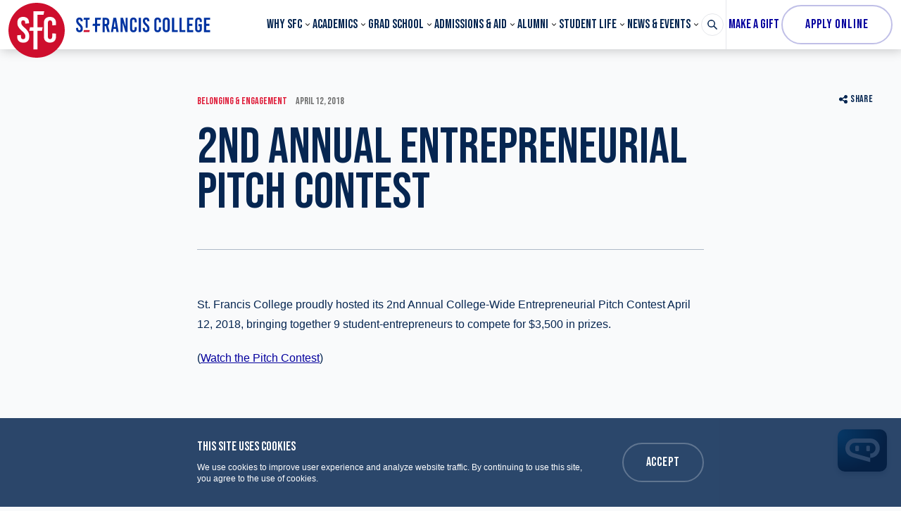

--- FILE ---
content_type: text/html; charset=UTF-8
request_url: https://www.sfc.edu/news/2nd-annual-entrepreneurial-pitch-contest
body_size: 25309
content:


<!DOCTYPE html>
<html
	lang="en"
	prefix="og: http://ogp.me/ns# fb: http://ogp.me/ns/fb#"
	class=""	x-data="{ mobileMenuOpen: false, menu: '' }"
	x-init="$watch('menu', value => {
		if (value === 'search') {
			$nextTick(() => document.getElementById('header-search-input').focus());
		}
	})"
	@keydown.escape="menu = ''"
>	<head>
		<link rel="icon" href="/favicon.ico">
		<meta charset="utf-8">
		<meta name="viewport" content="width=device-width, initial-scale=1"><title>2nd Annual Entrepreneurial Pitch Contest | St. Francis College</title>
<script type="58b583e12e2945b8dc4d1a45-text/javascript">dataLayer = [];
(function(w,d,s,l,i){w[l]=w[l]||[];w[l].push({'gtm.start':
new Date().getTime(),event:'gtm.js'});var f=d.getElementsByTagName(s)[0],
j=d.createElement(s),dl=l!='dataLayer'?'&l='+l:'';j.async=true;j.src=
'https://www.googletagmanager.com/gtm.js?id='+i+dl;f.parentNode.insertBefore(j,f);
})(window,document,'script','dataLayer','GTM-MSQMXCQJ');
</script><meta name="generator" content="SEOmatic">
<meta name="description" content="St. Francis College proudly hosted its 2nd Annual College-Wide Entrepreneurial Pitch Contest April 12, 2018, bringing together 9 student-entrepreneurs to…">
<meta name="referrer" content="no-referrer-when-downgrade">
<meta name="robots" content="all">
<meta content="en_US" property="og:locale">
<meta content="St. Francis College" property="og:site_name">
<meta content="website" property="og:type">
<meta content="https://www.sfc.edu/news/2nd-annual-entrepreneurial-pitch-contest" property="og:url">
<meta content="2nd Annual Entrepreneurial Pitch Contest" property="og:title">
<meta content="St. Francis College proudly hosted its 2nd Annual College-Wide Entrepreneurial Pitch Contest April 12, 2018, bringing together 9 student-entrepreneurs to…" property="og:description">
<meta content="https://img.sfc.edu/content/uploads/joshua_dezil.jpg?auto=compress&amp;crop=focalpoint&amp;fit=crop&amp;fp-x=0.5&amp;fp-y=0.5&amp;h=630&amp;q=82&amp;w=1200&amp;s=549969ba35c57dc6b6db4450bb494169" property="og:image">
<meta content="1200" property="og:image:width">
<meta content="630" property="og:image:height">
<meta name="twitter:card" content="summary_large_image">
<meta name="twitter:creator" content="@">
<meta name="twitter:title" content="2nd Annual Entrepreneurial Pitch Contest">
<meta name="twitter:description" content="St. Francis College proudly hosted its 2nd Annual College-Wide Entrepreneurial Pitch Contest April 12, 2018, bringing together 9 student-entrepreneurs to…">
<meta name="twitter:image" content="https://img.sfc.edu/content/uploads/joshua_dezil.jpg?auto=compress&amp;crop=focalpoint&amp;fit=crop&amp;fp-x=0.5&amp;fp-y=0.5&amp;h=418&amp;q=82&amp;w=800&amp;s=af38eca805756fa378b91e9e455db027">
<meta name="twitter:image:width" content="800">
<meta name="twitter:image:height" content="418">
<link href="https://www.sfc.edu/news/2nd-annual-entrepreneurial-pitch-contest" rel="canonical">
<link href="https://www.sfc.edu/" rel="home">
<link type="text/plain" href="https://www.sfc.edu/humans.txt" rel="author">				
						
		<link rel="dns-prefetch" href="https://www.sfc.edu/">
		<link rel="preconnect" href="https://www.sfc.edu/" crossorigin>

		<link rel="preload" href="https://cloud.typography.com/7718498/6642612/css/fonts.css" as="style">

		<link rel="preload" as="font" href="https://www.sfc.edu/dist/fonts/SuisseWorks-Bold-WebS.woff2" type="font/woff2" crossorigin="anonymous">
		<link rel="preload" as="font" href="https://www.sfc.edu/dist/fonts/SuisseWorks-BoldItalic-WebS.woff2" type="font/woff2" crossorigin="anonymous">

		<link rel="preconnect" href="https://fonts.googleapis.com">
		<link rel="preconnect" href="https://fonts.gstatic.com" crossorigin>
		<link href="https://fonts.googleapis.com/css2?family=Bebas+Neue&display=swap" rel="stylesheet">

		<link rel="stylesheet" href="https://cloud.typography.com/7718498/6642612/css/fonts.css">

		<link href="https://www.sfc.edu/dist/css/main.429a2984754bdf9885fe.css" rel="stylesheet">

		<link rel="alternate" type="application/rss+xml" href="https://www.sfc.edu/rss">		<meta name="google-site-verification" content="7oWxWj1PcrXJpFEjLiD7k7SKOPLQ5_AfBBfMaeviBZc" />		
		
		<!-- Google Tag Manager -->
		<script type="58b583e12e2945b8dc4d1a45-text/javascript">(function(w,d,s,l,i){w[l]=w[l]||[];w[l].push({'gtm.start':
		new Date().getTime(),event:'gtm.js'});var f=d.getElementsByTagName(s)[0],
		j=d.createElement(s),dl=l!='dataLayer'?'&l='+l:'';j.async=true;j.src=
		'https://www.googletagmanager.com/gtm.js?id='+i+dl;f.parentNode.insertBefore(j,f);
		})(window,document,'script','dataLayer','GTM-KTML69L');</script>
		<!-- End Google Tag Manager -->

		<!-- Google Tag Manager -->
		<script type="58b583e12e2945b8dc4d1a45-text/javascript">(function(w,d,s,l,i){w[l]=w[l]||[];w[l].push({'gtm.start':
		new Date().getTime(),event:'gtm.js'});var f=d.getElementsByTagName(s)[0],
		j=d.createElement(s),dl=l!='dataLayer'?'&l='+l:'';j.async=true;j.src=
		'https://www.googletagmanager.com/gtm.js?id='+i+dl;f.parentNode.insertBefore(j,f);
		})(window,document,'script','dataLayer','GTM-KHNQ9NG');</script>
		<!-- End Google Tag Manager -->

        <!-- Google Tag Manager -->
        <script type="58b583e12e2945b8dc4d1a45-text/javascript">(function(w,d,s,l,i){w[l]=w[l]||[];w[l].push({'gtm.start':
        new Date().getTime(),event:'gtm.js'});var f=d.getElementsByTagName(s)[0],
        j=d.createElement(s),dl=l!='dataLayer'?'&l='+l:'';j.async=true;j.src=
        'https://www.googletagmanager.com/gtm.js?id='+i+dl;f.parentNode.insertBefore(j,f);
        })(window,document,'script','dataLayer','GTM-NFQ277B');</script>
        <!-- End Google Tag Manager -->

        <!-- Meta Pixel Code -->
        <script type="58b583e12e2945b8dc4d1a45-text/javascript">
        !function(f,b,e,v,n,t,s)
        {if(f.fbq)return;n=f.fbq=function(){n.callMethod?
        n.callMethod.apply(n,arguments):n.queue.push(arguments)};
        if(!f._fbq)f._fbq=n;n.push=n;n.loaded=!0;n.version='2.0';
        n.queue=[];t=b.createElement(e);t.async=!0;
        t.src=v;s=b.getElementsByTagName(e)[0];
        s.parentNode.insertBefore(t,s)}(window, document,'script',
        'https://connect.facebook.net/en_US/fbevents.js');
        fbq('init', '1256087415985353');
        fbq('track', 'PageView');
        </script>
        <noscript><img height="1" width="1" style="display:none"
        src="https://www.facebook.com/tr?id=1256087415985353&ev=PageView&noscript=1"
        /></noscript>
        <!-- End Meta Pixel Code -->

		<script src="https://chat.answerquest.ai/embed.js" data-clientid="SFC" data-position='{"small":{"b":"50","r":"20"}, "big":{"b":"20","r":"20"}}' type="58b583e12e2945b8dc4d1a45-text/javascript"></script>
	</head>

		<body
		class="font-sans antialiased bg-alabaster text-bluewhale"
		:class="{'font-sans antialiased bg-alabaster text-bluewhale': true, 'overflow-hidden': menu === 'search'}"
	><noscript><iframe src="https://www.googletagmanager.com/ns.html?id=GTM-MSQMXCQJ"
height="0" width="0" style="display:none;visibility:hidden"></iframe></noscript>


		
		<!-- Google Tag Manager (noscript) -->
		<noscript><iframe src="https://www.googletagmanager.com/ns.html?id=GTM-KTML69L"
		height="0" width="0" style="display:none;visibility:hidden"></iframe></noscript>
		<!-- End Google Tag Manager (noscript) -->

		<!-- Google Tag Manager (noscript) -->
		<noscript><iframe src="https://www.googletagmanager.com/ns.html?id=GTM-KHNQ9NG"
		height="0" width="0" style="display:none;visibility:hidden"></iframe></noscript>
		<!-- End Google Tag Manager (noscript) -->

        <!-- Google Tag Manager (noscript) -->
        <noscript><iframe src="https://www.googletagmanager.com/ns.html?id=GTM-NFQ277B"
        height="0" width="0" style="display:none;visibility:hidden"></iframe></noscript>
        <!-- End Google Tag Manager (noscript) -->				
		
    <div id="page-container">
		<a
			href="#content-container"
			class="absolute top-0 px-5 py-3 -ml-20 text-sm leading-5 tracking-wider text-white uppercase duration-300 ease-in-out transform -translate-y-12 cursor-pointer lg:ml-0 left-1/2 lg:left-0 focus:translate-y-0 z-60 font-display bg-bluewhale"
		>
			Skip to main content
		</a>

							
			
		
		<div class="relative">
										

<header class="top-0 z-50 w-full md:sticky">
	<div class="h-14 lg:h-70px">
		<div class="relative z-40 bg-white shadow-sm">
			<div class="box-content px-3 mx-auto max-w-header">
				<div class="flex items-center justify-between whitespace-nowrap">
					<div>
						<a href="https://www.sfc.edu/" class="flex items-center" aria-label="St. Francis College Homepage">
							<div class="relative z-30 pt-2 lg:pt-1 h-14 lg:h-70px headroom__logo">
								<svg class="w-14 lg:w-16 xl:w-20 h-auto" width="84" height="82" viewBox="0 0 84 82" fill="none" xmlns="http://www.w3.org/2000/svg"><path d="M42 0C18.8 0 0 18.352 0 41s18.8 41 42 41 42-18.352 42-41S65.2 0 42 0ZM30.933 49.33v1.822c0 5.532-3.533 8.396-8.866 8.396-5.4 0-9-3.06-9-8.526V48.55l5.6-.52v2.538c0 2.538 1.2 3.774 3.266 3.774 1.734 0 3.2-.91 3.2-3.58v-1.17c0-2.343-1.066-4.035-4.866-7.42-5.2-4.75-6.934-7.744-6.934-11.844v-.911c0-5.532 3.267-8.395 8.667-8.395s8.667 3.058 8.667 8.525v1.041l-5.6.52v-1.17c0-2.539-1-3.775-3-3.775-1.667 0-2.934.911-2.934 3.059V30c0 2.083 1.067 3.775 4.867 7.16 5.2 4.75 6.933 7.809 6.933 12.17ZM37.4 12.56h16l-1.067 5.272H43.2V36.64h7.867L50 41.846H43.2V69.57h-5.8V41.846h-6.333l1.066-5.271H37.4V12.56Zm27.933 21.086v-3.059c0-2.993-1.133-4.36-3.266-4.36-2.134 0-3.267 1.367-3.267 3.775v20.435c0 2.473 1.133 3.774 3.267 3.774 2.133 0 3.266-1.367 3.266-4.36v-4.165l5.6.26v4.49c0 5.662-3.333 8.981-9.066 8.981-5.667 0-8.934-3.319-8.934-8.98V30.002c0-5.662 3.267-8.981 8.934-8.981 5.666 0 9.066 3.319 9.066 8.98v3.385l-5.6.26Z" fill="#CE0E2D"/></svg>

							</div>
							<svg class="text-logoblue fill-current w-32 xl:w-40 xl:w-auto h-auto ml-2 xl:ml-4" width="191" height="22" viewBox="0 0 191 22" fill="none" xmlns="http://www.w3.org/2000/svg"><path d="M42.246 12.977h-1.41v8.653h-3.11V1.213h4.471c3.306 0 5.153 1.799 5.153 5.153v1.458c0 2.14-.778 3.695-2.187 4.473l2.82 9.284h-3.258l-2.479-8.604Zm-1.41-2.868H42.1c1.507 0 2.14-.778 2.14-2.528v-1.07c0-1.7-.681-2.527-2.14-2.527h-1.264v6.125ZM57.412 21.581l-.68-4.618h-3.403l-.68 4.618h-3.112l3.549-20.416h3.937l3.549 20.416h-3.16Zm-3.694-7.437h2.576L55.03 5.54h-.048l-1.264 8.604ZM70.245 21.581 66.211 8.067h-.049v13.514h-2.917V1.165h3.452l3.646 12.152h.048V1.165h2.917V21.58h-3.063ZM86.287 5.783V7.63l-2.965.146V6.123c0-1.653-.632-2.382-1.75-2.382-1.118 0-1.75.73-1.75 2.09v11.132c0 1.361.632 2.09 1.75 2.09 1.118 0 1.75-.729 1.75-2.381v-2.285l2.965.146v2.43c0 3.111-1.798 4.91-4.812 4.91-3.014 0-4.764-1.799-4.764-4.91V5.783c0-3.111 1.75-4.91 4.764-4.91 3.014 0 4.812 1.799 4.812 4.91ZM89.058 21.581V1.165h3.111V21.58h-3.111ZM104.176 5.54v.583l-2.966.292v-.632c0-1.41-.534-2.042-1.604-2.042-.923 0-1.555.486-1.555 1.653v.437c0 1.118.583 2.09 2.576 3.89 2.722 2.527 3.694 4.18 3.694 6.562v.972c0 3.014-1.895 4.57-4.715 4.57-2.868 0-4.764-1.653-4.764-4.667v-1.362l2.966-.291v1.41c0 1.36.631 2.041 1.75 2.041.923 0 1.701-.486 1.701-1.944v-.632c0-1.264-.583-2.236-2.576-4.035-2.723-2.528-3.695-4.18-3.695-6.417v-.486c0-3.014 1.75-4.57 4.618-4.57 2.868 0 4.57 1.654 4.57 4.668ZM120.704 5.783V7.63l-2.965.146V6.123c0-1.653-.632-2.382-1.75-2.382-1.118 0-1.75.73-1.75 2.09v11.132c0 1.361.632 2.09 1.75 2.09 1.118 0 1.75-.729 1.75-2.381v-2.285l2.965.146v2.43c0 3.111-1.798 4.91-4.812 4.91-3.014 0-4.764-1.799-4.764-4.91V5.783c0-3.111 1.75-4.91 4.764-4.91 3.062 0 4.812 1.799 4.812 4.91ZM133.197 6.026V16.72c0 3.209-1.896 5.153-5.007 5.153-3.111 0-5.007-1.945-5.007-5.153V6.026c0-3.209 1.896-5.153 5.007-5.153 3.111 0 5.007 1.944 5.007 5.153Zm-6.903.048v10.598c0 1.506.681 2.333 1.896 2.333 1.216 0 1.896-.826 1.896-2.333V6.074c0-1.507-.68-2.333-1.896-2.333-1.215 0-1.896.826-1.896 2.333ZM144.62 18.665v2.916h-8.264V1.165h3.111v17.5h5.153ZM155.266 18.665v2.916h-8.264V1.165h3.111v17.5h5.153ZM160.809 4.033v5.784h4.52v2.868h-4.52v6.077h5.59v2.868h-8.702V1.213h8.702v2.868h-5.59v-.048ZM178.794 5.783v1.41l-2.966.145V6.123c0-1.653-.631-2.382-1.798-2.382s-1.799.73-1.799 2.09v11.132c0 1.361.584 2.09 1.799 2.09 1.215 0 1.798-.729 1.798-2.381v-3.5h-1.75v-2.869h4.764v6.66c0 3.111-1.798 4.91-4.861 4.91-3.062 0-4.812-1.799-4.812-4.91V5.783c0-3.111 1.75-4.91 4.812-4.91 3.063 0 4.813 1.799 4.813 4.91ZM184.969 4.033v5.784h4.52v2.868h-4.52v6.077h5.59v2.868h-8.701V1.213h8.701v2.868h-5.59v-.048ZM9.433 5.54v.583l-2.965.292v-.632c0-1.41-.535-2.042-1.604-2.042-.924 0-1.556.486-1.556 1.653v.437c0 1.118.583 2.09 2.576 3.89 2.723 2.527 3.695 4.18 3.695 6.562v.972c0 3.014-1.896 4.57-4.716 4.57C1.996 21.824.1 20.171.1 17.157v-1.362l2.965-.291v1.41c0 1.36.632 2.041 1.75 2.041.923 0 1.701-.486 1.701-1.944v-.632c0-1.264-.583-2.236-2.576-4.035C1.218 9.817.245 8.165.245 5.928v-.486c0-3.014 1.75-4.57 4.619-4.57 2.868 0 4.569 1.654 4.569 4.668ZM35.051 4.033l.486-2.868H27.03v8.652h-3.11l-.487 2.868h3.597v8.896h3.063v-8.896h3.889l.486-2.868h-4.375V4.033h4.958Z" /><path d="M10.697 21.581h8.313l.486-2.868h-8.313l-.486 2.868Z" fill="#CE0E2D"/><path d="M19.496 1.165h-8.313l-.486 2.868h2.965v11.52h2.868V4.033h2.48l.486-2.868Z" /></svg>

						</a>
					</div>
					<div class="flex ml-auto lg:hidden print:hidden">
						<button type="button" @click="mobileMenuOpen = true" class="block">
							<svg class="fill-current w-4 h-4 p-px" viewBox="0 0 24 24"><rect x="0.5" y="2.5" width="23" height="3" rx="1" ry="1"/><rect x="0.5" y="10.5" width="23" height="3" rx="1" ry="1"/><rect x="0.5" y="18.5" width="23" height="3" rx="1" ry="1"/></svg>

						</button>
						<button type="button" class="ml-4" @click="menu = menu === 'search' ? '' : 'search'">
							<span x-show="menu !== 'search'">
								<svg class="fill-current w-4 h-4 p-px" viewBox="0 0 24 24"><path d="M23.384,21.619,16.855,15.09a9.284,9.284,0,1,0-1.768,1.768l6.529,6.529a1.266,1.266,0,0,0,1.768,0A1.251,1.251,0,0,0,23.384,21.619ZM2.75,9.5a6.75,6.75,0,1,1,6.75,6.75A6.758,6.758,0,0,1,2.75,9.5Z"/></svg>

							</span>
							<span x-show="menu === 'search'" x-cloak>
								<svg class="fill-current w-4 h-4 p-px" viewBox="0 0 24 24"><path d="M14.3,12.179a.25.25,0,0,1,0-.354l9.263-9.262A1.5,1.5,0,0,0,21.439.442L12.177,9.7a.25.25,0,0,1-.354,0L2.561.442A1.5,1.5,0,0,0,.439,2.563L9.7,11.825a.25.25,0,0,1,0,.354L.439,21.442a1.5,1.5,0,0,0,2.122,2.121L11.823,14.3a.25.25,0,0,1,.354,0l9.262,9.263a1.5,1.5,0,0,0,2.122-2.121Z"/></svg>

							</span>
						</button>
					</div>
					<div class="flex-1 hidden ml-8 xl:ml-20 lg:block main-nav-container">
						<nav aria-label="Main Navigation" class="main-nav js-main-nav">
							<ul class="flex items-center justify-between h-14 lg:h-70px">
																																													<li class="flex has-submenu" data-menu="why-sfc">
											<a href="https://www.sfc.edu/why-sfc" target="" aria-haspopup="true" aria-expanded="true" class="relative text-base leading-none uppercase group xl:text-lg font-display">Why SFC</a>
											<div
												class="absolute inset-x-0 z-20 hidden py-12 text-white transform shadow-lg js-menu top-full bg-navyblue lg:block"
												style="display: none;"
											>
												
<div class="max-w-screen-xl mx-auto px-6 md:px-10">
															<div class="grid grid-cols-3 gap-10">
																															<div>
																	<ul class="space-y-4">
																																					<li class="space-y-4">
																																									<a href="https://www.sfc.edu/why-sfc/history-and-mission" target="" class="flex font-serif font-bold items-top hover:opacity-75 focus:opacity-75">
																																													<svg class="fill-current w-5 h-5 p-px mr-3 mt-px flex-shrink-0" xmlns="http://www.w3.org/2000/svg" viewBox="0 0 24 24">
  <defs>
    <style>.wwyudoggpa-a{fill:none;stroke:currentColor;stroke-linecap:round;stroke-linejoin:round;stroke-width:1.5px;}</style>
  </defs>
  <path class="wwyudoggpa-a" d="M12,22.8V5.387S9.545,2.66,1.268,2.55A.514.514,0,0,0,.9,2.7a.526.526,0,0,0-.152.37V19.444a.516.516,0,0,0,.5.52C9.543,20.071,12,22.8,12,22.8"></path>
  <path class="wwyudoggpa-a" d="M9,11.855A21.258,21.258,0,0,0,3.74,10.8"></path>
  <path class="wwyudoggpa-a" d="M9,16.05A21.311,21.311,0,0,0,3.74,15"></path>
  <path class="wwyudoggpa-a" d="M15,11.855A21.258,21.258,0,0,1,20.26,10.8"></path>
  <path class="wwyudoggpa-a" d="M15,16.05A21.311,21.311,0,0,1,20.26,15"></path>
  <path class="wwyudoggpa-a" d="M20.26,2.67c.76-.066,1.582-.108,2.472-.12a.514.514,0,0,1,.366.15.526.526,0,0,1,.152.37V19.444a.516.516,0,0,1-.5.52C14.457,20.071,12,22.8,12,22.8"></path>
  <path class="wwyudoggpa-a" d="M12,22.8V5.387s1.143-1.27,4.5-2.111"></path>
  <path class="wwyudoggpa-a" d="M20.25,7.8V1.2a24.031,24.031,0,0,0-3.75.6v6l1.875-1.5Z"></path>
</svg>

																																												<span class="flex-1 whitespace-normal">History &amp; Mission</span>
																					</a>
																																																											</li>
																																					<li class="space-y-4">
																																									<a href="https://www.sfc.edu/why-sfc/office-of-the-president/leadership" target="" class="flex font-serif font-bold items-top hover:opacity-75 focus:opacity-75">
																																													<svg class="fill-current w-5 h-5 p-px mr-3 mt-px flex-shrink-0" xmlns="http://www.w3.org/2000/svg" viewBox="0 0 24 24">
  <defs>
    <style>.gjpcgghtjt-a{fill:none;stroke:currentColor;stroke-linecap:round;stroke-linejoin:round;stroke-width:1.5px;}</style>
  </defs>
  <path class="gjpcgghtjt-a" d="M3.749,18.75V14.727a.477.477,0,0,1,.477-.477H19.772a.477.477,0,0,1,.477.477V18.75"></path>
  <line class="gjpcgghtjt-a" x1="11.999" y1="11.25" x2="11.999" y2="18.75"></line>
  <circle class="gjpcgghtjt-a" cx="3.749" cy="21" r="2.25"></circle>
  <circle class="gjpcgghtjt-a" cx="11.999" cy="21" r="2.25"></circle>
  <circle class="gjpcgghtjt-a" cx="20.249" cy="21" r="2.25"></circle>
  <circle class="gjpcgghtjt-a" cx="11.999" cy="3.75" r="3"></circle>
  <path class="gjpcgghtjt-a" d="M16.5,11.25A4.966,4.966,0,0,0,11.923,7.5a4.966,4.966,0,0,0-4.577,3.75"></path>
</svg>

																																												<span class="flex-1 whitespace-normal">Leadership</span>
																					</a>
																																																											</li>
																																					<li class="space-y-4">
																																									<a href="https://www.sfc.edu/why-sfc/board-of-trustees" target="" class="flex font-serif font-bold items-top hover:opacity-75 focus:opacity-75">
																																													<svg id="ljylhtnbem-Regular" class="fill-current w-5 h-5 p-px mr-3 mt-px flex-shrink-0" xmlns="http://www.w3.org/2000/svg" viewBox="0 0 24 24">
  <defs>
    <style>.ljylhtnbem-cls-1{fill:none;stroke:currentColor;stroke-linecap:round;stroke-linejoin:round;stroke-width:1.5px;}</style>
  </defs>
  <rect class="ljylhtnbem-cls-1" x="11.25" y="14.25" width="12" height="9" rx="0.75" ry="0.75"></rect>
  <line class="ljylhtnbem-cls-1" x1="11.25" y1="17.25" x2="23.25" y2="17.25"></line>
  <line class="ljylhtnbem-cls-1" x1="17.25" y1="17.25" x2="17.25" y2="18.75"></line>
  <path class="ljylhtnbem-cls-1" d="M18,11.25H16.5a1.5,1.5,0,0,0-1.5,1.5v1.5h4.5v-1.5A1.5,1.5,0,0,0,18,11.25Z"></path>
  <circle class="ljylhtnbem-cls-1" cx="5.25" cy="3.75" r="3"></circle>
  <path class="ljylhtnbem-cls-1" d="M9.19,10.575A4.5,4.5,0,0,0,.75,12.75v3h1.5L3,23.25H7.5l.51-5.1"></path>
</svg>

																																												<span class="flex-1 whitespace-normal">Board of Trustees</span>
																					</a>
																																																											</li>
																																					<li class="space-y-4">
																																									<a href="https://www.sfc.edu/why-sfc/careers-at-sfc" target="" class="flex font-serif font-bold items-top hover:opacity-75 focus:opacity-75">
																																													<svg class="fill-current w-5 h-5 p-px mr-3 mt-px flex-shrink-0" xmlns="http://www.w3.org/2000/svg" viewBox="0 0 24 24">
  <defs>
    <style>.uhpiergkuc-a{fill:none;stroke:currentColor;stroke-linecap:round;stroke-linejoin:round;stroke-width:1.5px;}</style>
  </defs>
  <circle class="uhpiergkuc-a" cx="4.504" cy="17.625" r="2.625"></circle>
  <path class="uhpiergkuc-a" d="M8.254,23.25a4.25,4.25,0,0,0-7.5,0"></path>
  <circle class="uhpiergkuc-a" cx="19.504" cy="17.625" r="2.625"></circle>
  <path class="uhpiergkuc-a" d="M23.254,23.25a4.25,4.25,0,0,0-7.5,0"></path>
  <circle class="uhpiergkuc-a" cx="12.004" cy="3.375" r="2.625"></circle>
  <path class="uhpiergkuc-a" d="M15.253,8.25a4.269,4.269,0,0,0-6.5,0"></path>
  <path class="uhpiergkuc-a" d="M9.055,19.707A8.28,8.28,0,0,0,15,19.689"></path>
  <path class="uhpiergkuc-a" d="M6.353,6a8.216,8.216,0,0,0-2.6,6c0,.253.015.5.038.75"></path>
  <path class="uhpiergkuc-a" d="M20.216,12.75c.023-.248.038-.5.038-.75a8.216,8.216,0,0,0-2.6-6"></path>
  <circle class="uhpiergkuc-a" cx="12.004" cy="13.5" r="2.25"></circle>
  <line class="uhpiergkuc-a" x1="14.254" y1="13.5" x2="15.754" y2="13.5"></line>
  <line class="uhpiergkuc-a" x1="8.254" y1="13.5" x2="9.754" y2="13.5"></line>
  <line class="uhpiergkuc-a" x1="12.004" y1="15.75" x2="12.004" y2="17.25"></line>
  <line class="uhpiergkuc-a" x1="12.004" y1="9.75" x2="12.004" y2="11.25"></line>
  <line class="uhpiergkuc-a" x1="13.595" y1="15.091" x2="14.656" y2="16.151"></line>
  <line class="uhpiergkuc-a" x1="9.352" y1="10.848" x2="10.413" y2="11.909"></line>
  <line class="uhpiergkuc-a" x1="10.413" y1="15.091" x2="9.352" y2="16.151"></line>
  <line class="uhpiergkuc-a" x1="14.656" y1="10.848" x2="13.595" y2="11.909"></line>
</svg>

																																												<span class="flex-1 whitespace-normal">Careers at SFC</span>
																					</a>
																																																											</li>
																																			</ul>
																</div>
																															<div>
																	<ul class="space-y-4">
																																					<li class="space-y-4">
																																									<a href="https://www.sfc.edu/why-sfc/belonging-engagement" target="" class="flex font-serif font-bold items-top hover:opacity-75 focus:opacity-75">
																																													<svg id="skrmrtqmbo-Regular" class="fill-current w-5 h-5 p-px mr-3 mt-px flex-shrink-0" xmlns="http://www.w3.org/2000/svg" viewBox="0 0 24 24">
  <defs>
    <style>.skrmrtqmbo-cls-1{fill:none;stroke:currentColor;stroke-linecap:round;stroke-linejoin:round;stroke-width:1.5px;}</style>
  </defs>
  <circle class="skrmrtqmbo-cls-1" cx="3.375" cy="16.875" r="2.625"></circle>
  <circle class="skrmrtqmbo-cls-1" cx="20.625" cy="16.875" r="2.625"></circle>
  <circle class="skrmrtqmbo-cls-1" cx="12" cy="16.875" r="2.625"></circle>
  <path class="skrmrtqmbo-cls-1" d="M7.688,23.25A4.585,4.585,0,0,0,.75,21.083"></path>
  <path class="skrmrtqmbo-cls-1" d="M16.313,23.25a4.584,4.584,0,0,1,6.937-2.167"></path>
  <path class="skrmrtqmbo-cls-1" d="M16.313,23.25a4.6,4.6,0,0,0-8.626,0"></path>
  <path class="skrmrtqmbo-cls-1" d="M14.25,11.25S15,7.5,18,6.75"></path>
  <line class="skrmrtqmbo-cls-1" x1="20.25" y1="6" x2="23.25" y2="6"></line>
  <line class="skrmrtqmbo-cls-1" x1="21.75" y1="4.5" x2="21.75" y2="7.5"></line>
  <path class="skrmrtqmbo-cls-1" d="M9.75,11.25S9,7.5,6,6.75"></path>
  <line class="skrmrtqmbo-cls-1" x1="3.75" y1="6" x2="0.75" y2="6"></line>
  <line class="skrmrtqmbo-cls-1" x1="2.25" y1="4.5" x2="2.25" y2="7.5"></line>
  <line class="skrmrtqmbo-cls-1" x1="10.5" y1="2.25" x2="13.5" y2="2.25"></line>
  <line class="skrmrtqmbo-cls-1" x1="12" y1="0.75" x2="12" y2="3.75"></line>
  <line class="skrmrtqmbo-cls-1" x1="12" y1="11.25" x2="12" y2="6.75"></line>
</svg>

																																												<span class="flex-1 whitespace-normal">Office of Belonging and Engagement</span>
																					</a>
																																																											</li>
																																					<li class="space-y-4">
																																									<a href="https://www.sfc.edu/why-sfc/sfc-170" target="" class="flex font-serif font-bold items-top hover:opacity-75 focus:opacity-75">
																																													<svg id="iblabbnnbi-Regular" class="fill-current w-5 h-5 p-px mr-3 mt-px flex-shrink-0" xmlns="http://www.w3.org/2000/svg" viewBox="0 0 24 24">
  <defs>
    <style>.iblabbnnbi-cls-1{fill:none;stroke:currentColor;stroke-linecap:round;stroke-linejoin:round;stroke-width:1.5px;fill-rule:evenodd;}</style>
  </defs>
  <path class="iblabbnnbi-cls-1" d="M16.778,12.25l-4.517-7.1A.751.751,0,0,1,12.894,4h4.561a1.5,1.5,0,0,1,1.265.7l4.3,6.75a1.5,1.5,0,0,1,0,1.61l-4.3,6.75a1.5,1.5,0,0,1-1.265.7H12.894a.751.751,0,0,1-.633-1.153Z"></path>
  <path class="iblabbnnbi-cls-1" d="M5.384,12.25.867,5.153A.751.751,0,0,1,1.5,4H6.06a1.5,1.5,0,0,1,1.266.7l4.3,6.75a1.5,1.5,0,0,1,0,1.61l-4.3,6.75a1.5,1.5,0,0,1-1.266.7H1.5a.751.751,0,0,1-.633-1.153Z"></path>
</svg>

																																												<span class="flex-1 whitespace-normal">SFC 170 | Five-Year Strategic Vision</span>
																					</a>
																																																											</li>
																																					<li class="space-y-4">
																																									<a href="https://www.sfc.edu/student-life/mission-ministry-interfaith-dialogue" target="" class="flex font-serif font-bold items-top hover:opacity-75 focus:opacity-75">
																																													<svg class="fill-current w-5 h-5 p-px mr-3 mt-px flex-shrink-0" xmlns="http://www.w3.org/2000/svg" viewBox="0 0 24 24">
  <defs>
    <style>.ashcwsrngy-a{fill:none;stroke:currentColor;stroke-linecap:round;stroke-linejoin:round;stroke-width:1.5px;}</style>
  </defs>
  <circle class="ashcwsrngy-a" cx="12" cy="12" r="10.5"></circle>
  <path class="ashcwsrngy-a" d="M18.974,14.731A7.472,7.472,0,0,0,13.5,4.651V9.257Z"></path>
  <path class="ashcwsrngy-a" d="M13.5,13.5v5.849a7.463,7.463,0,0,0,3.785-2.065Z"></path>
  <path class="ashcwsrngy-a" d="M5.026,14.731A7.472,7.472,0,0,1,10.5,4.651V9.257Z"></path>
  <path class="ashcwsrngy-a" d="M10.5,13.5v5.849a7.463,7.463,0,0,1-3.785-2.065Z"></path>
</svg>

																																												<span class="flex-1 whitespace-normal">Mission, Ministry &amp; Interfaith Dialogue</span>
																					</a>
																																																											</li>
																																			</ul>
																</div>
																															<div>
																	<ul class="space-y-4">
																																					<li class="space-y-4">
																																									<a href="https://www.sfc.edu/why-sfc/external-affairs/office-of-government-and-community-affairs" target="" class="flex font-serif font-bold items-top hover:opacity-75 focus:opacity-75">
																																													<svg class="fill-current w-5 h-5 p-px mr-3 mt-px flex-shrink-0" xmlns="http://www.w3.org/2000/svg" viewBox="0 0 24 24">
  <defs>
    <style>.vopdctcptm-a{fill:none;stroke:currentColor;stroke-linecap:round;stroke-linejoin:round;stroke-width:1.5px;}</style>
  </defs>
  <circle class="vopdctcptm-a" cx="11.999" cy="9.75" r="2.25"></circle>
  <path class="vopdctcptm-a" d="M15.749,15.75a4.047,4.047,0,0,0-3.75-3,4.047,4.047,0,0,0-3.75,3"></path>
  <circle class="vopdctcptm-a" cx="11.999" cy="2.625" r="1.875"></circle>
  <circle class="vopdctcptm-a" cx="21.374" cy="12" r="1.875"></circle>
  <circle class="vopdctcptm-a" cx="11.999" cy="21.375" r="1.875"></circle>
  <circle class="vopdctcptm-a" cx="2.624" cy="12" r="1.875"></circle>
  <path class="vopdctcptm-a" d="M16.5,4.2a9.041,9.041,0,0,1,3.3,3.3"></path>
  <path class="vopdctcptm-a" d="M19.8,16.5a9.041,9.041,0,0,1-3.3,3.3"></path>
  <path class="vopdctcptm-a" d="M7.5,19.8a9.041,9.041,0,0,1-3.3-3.3"></path>
  <path class="vopdctcptm-a" d="M4.2,7.5A9.041,9.041,0,0,1,7.5,4.2"></path>
</svg>

																																												<span class="flex-1 whitespace-normal">Office of Government and Community Affairs</span>
																					</a>
																																																											</li>
																																					<li class="space-y-4">
																																									<a href="https://www.sfc.edu/why-sfc/office-of-institutional-effectiveness-accreditation" target="" class="flex font-serif font-bold items-top hover:opacity-75 focus:opacity-75">
																																													<svg class="fill-current w-5 h-5 p-px mr-3 mt-px flex-shrink-0" xmlns="http://www.w3.org/2000/svg" viewBox="0 0 24 24">
  <defs>
    <style>.quifonuedt-a{fill:none;stroke:currentColor;stroke-linecap:round;stroke-linejoin:round;stroke-width:1.5px;}</style>
  </defs>
  <ellipse class="quifonuedt-a" cx="4.5" cy="3.001" rx="3.75" ry="2.25"></ellipse>
  <path class="quifonuedt-a" d="M.75,3V7.5c0,1.242,1.679,2.25,3.75,2.25S8.25,8.743,8.25,7.5V3"></path>
  <ellipse class="quifonuedt-a" cx="4.5" cy="16.501" rx="3.75" ry="2.25"></ellipse>
  <path class="quifonuedt-a" d="M.75,16.5V21c0,1.242,1.679,2.25,3.75,2.25S8.25,22.243,8.25,21V16.5"></path>
  <ellipse class="quifonuedt-a" cx="19.5" cy="3.001" rx="3.75" ry="2.25"></ellipse>
  <path class="quifonuedt-a" d="M15.75,3V7.5c0,1.242,1.679,2.25,3.75,2.25s3.75-1.008,3.75-2.25V3"></path>
  <ellipse class="quifonuedt-a" cx="19.5" cy="16.501" rx="3.75" ry="2.25"></ellipse>
  <path class="quifonuedt-a" d="M15.75,16.5V21c0,1.242,1.679,2.25,3.75,2.25s3.75-1.008,3.75-2.25V16.5"></path>
  <line class="quifonuedt-a" x1="8.041" y1="8.244" x2="15.831" y2="16.034"></line>
  <line class="quifonuedt-a" x1="8.25" y1="16.5" x2="16.191" y2="8.56"></line>
</svg>

																																												<span class="flex-1 whitespace-normal">Office of Institutional Effectiveness &amp; Accreditation</span>
																					</a>
																																																											</li>
																																					<li class="space-y-4">
																																									<a href="https://www.sfc.edu/why-sfc/contact" target="" class="flex font-serif font-bold items-top hover:opacity-75 focus:opacity-75">
																																													<svg class="fill-current w-5 h-5 p-px mr-3 mt-px flex-shrink-0" xmlns="http://www.w3.org/2000/svg" viewBox="0 0 24 24">
  <defs>
    <style>.aawiqecjkk-a{fill:none;stroke:currentColor;stroke-linecap:round;stroke-linejoin:round;stroke-width:1.5px;}</style>
  </defs>
  <circle class="aawiqecjkk-a" cx="17.25" cy="17.25" r="6"></circle>
  <line class="aawiqecjkk-a" x1="17.25" y1="20.25" x2="17.25" y2="14.25"></line>
  <line class="aawiqecjkk-a" x1="17.25" y1="14.25" x2="15" y2="16.5"></line>
  <line class="aawiqecjkk-a" x1="17.25" y1="14.25" x2="19.5" y2="16.5"></line>
  <path class="aawiqecjkk-a" d="M8.25,15.75h-6a1.5,1.5,0,0,1-1.5-1.5v-12A1.5,1.5,0,0,1,2.25.75h18a1.5,1.5,0,0,1,1.5,1.5V9"></path>
  <path class="aawiqecjkk-a" d="M21.411,1.3,13.267,7.564a3.308,3.308,0,0,1-4.034,0L1.089,1.3"></path>
</svg>

																																												<span class="flex-1 whitespace-normal">Contact</span>
																					</a>
																																																											</li>
																																			</ul>
																</div>
																													</div>
													</div>
											</div>
										</li>
																																																						<li class="flex has-submenu" data-menu="academics">
											<a href="https://www.sfc.edu/academics" target="" aria-haspopup="true" aria-expanded="true" class="relative text-base leading-none uppercase group xl:text-lg font-display">Academics</a>
											<div
												class="absolute inset-x-0 z-20 hidden py-12 text-white transform shadow-lg js-menu top-full bg-navyblue lg:block"
												style="display: none;"
											>
												
<div class="max-w-screen-xl mx-auto px-6 md:px-10">
															<div class="grid grid-cols-3 gap-10">
																															<div>
																	<ul class="space-y-4">
																																					<li class="space-y-4">
																																									<a href="https://www.sfc.edu/academics" target="" class="flex font-serif font-bold items-top hover:opacity-75 focus:opacity-75">
																																													<svg class="fill-current w-5 h-5 p-px mr-3 mt-px flex-shrink-0" xmlns="http://www.w3.org/2000/svg" viewBox="0 0 24 24">
  <defs>
    <style>.obdunjiduw-a{fill:none;stroke:currentColor;stroke-linecap:round;stroke-linejoin:round;stroke-width:1.5px;}</style>
  </defs>
  <rect class="obdunjiduw-a" x="0.75" y="0.75" width="22.5" height="22.5" rx="1" ry="1"></rect>
  <line class="obdunjiduw-a" x1="12" y1="0.75" x2="12" y2="23.25"></line>
  <line class="obdunjiduw-a" x1="0.75" y1="12" x2="23.25" y2="12"></line>
  <line class="obdunjiduw-a" x1="9" y1="5.25" x2="9" y2="7.5"></line>
  <line class="obdunjiduw-a" x1="9" y1="16.5" x2="9" y2="18.75"></line>
  <line class="obdunjiduw-a" x1="20.25" y1="16.5" x2="20.25" y2="18.75"></line>
  <polyline class="obdunjiduw-a" points="12 5.25 15 5.25 15 12"></polyline>
  <polyline class="obdunjiduw-a" points="15 5.25 18 5.25 18 12"></polyline>
  <polyline class="obdunjiduw-a" points="21 12 18 5.25 21 3.75 23.25 9"></polyline>
</svg>

																																												<span class="flex-1 whitespace-normal">Browse Academic Divisions</span>
																					</a>
																																																													<ul class="pl-5 space-y-2 text-xs font-medium border-l border-white border-opacity-30">
																																													<li><a href="https://www.sfc.edu/academics/divisions/business-accounting-entrepreneurship" target="" class="hover:opacity-75 hover:underline focus:opacity-75 focus:underline">Business, Accounting &amp; Entrepreneurship</a></li>
																																													<li><a href="https://www.sfc.edu/academics/divisions/science-health-science" target="" class="hover:opacity-75 hover:underline focus:opacity-75 focus:underline">Science &amp; Health Science</a></li>
																																													<li><a href="https://www.sfc.edu/academics/divisions/human-science-sociocultural-studies-social-justice" target="" class="hover:opacity-75 hover:underline focus:opacity-75 focus:underline">Human Science, Sociocultural Studies &amp; Social Justice</a></li>
																																													<li><a href="https://www.sfc.edu/academics/divisions/interdisciplinary-humanities-education" target="" class="hover:opacity-75 hover:underline focus:opacity-75 focus:underline">Interdisciplinary Studies, Humanities &amp; Education</a></li>
																																											</ul>
																																							</li>
																																			</ul>
																</div>
																															<div>
																	<ul class="space-y-4">
																																					<li class="space-y-4">
																																									<a href="https://www.sfc.edu/academics" target="" class="flex font-serif font-bold items-top hover:opacity-75 focus:opacity-75">
																																													<svg class="fill-current w-5 h-5 p-px mr-3 mt-px flex-shrink-0" xmlns="http://www.w3.org/2000/svg" viewBox="0 0 24 24">
  <defs>
    <style>.wqeedpcpju-a{fill:none;stroke:currentColor;stroke-linecap:round;stroke-linejoin:round;stroke-width:1.5px;}</style>
  </defs>
  <rect class="wqeedpcpju-a" x="8.761" y="7.425" width="9" height="4.5" transform="translate(-2.957 12.211) rotate(-45)"></rect>
  <path class="wqeedpcpju-a" d="M21.747,4.371l1.06,1.061a1.5,1.5,0,0,1,0,2.121l-4.773,4.773"></path>
  <path class="wqeedpcpju-a" d="M18.034,8.084l3.713-3.713a1.5,1.5,0,0,0,0-2.121L20.686,1.189a1.5,1.5,0,0,0-2.121,0L14.852,4.9"></path>
  <path class="wqeedpcpju-a" d="M10.079,16.039c-.878.878-4.242,1.06-4.242,1.06s.182-3.364,1.06-4.242a2.25,2.25,0,0,1,3.182,3.182Z"></path>
  <path class="wqeedpcpju-a" d="M3.747,18.75H3a2.25,2.25,0,0,0,0,4.5h15.75"></path>
</svg>

																																												<span class="flex-1 whitespace-normal">Browse Departments</span>
																					</a>
																																																											</li>
																																					<li class="space-y-4">
																																									<a href="https://www.sfc.edu/academics/degrees" target="" class="flex font-serif font-bold items-top hover:opacity-75 focus:opacity-75">
																																													<svg class="fill-current w-5 h-5 p-px mr-3 mt-px flex-shrink-0" xmlns="http://www.w3.org/2000/svg" viewBox="0 0 24 24">
  <defs>
    <style>.wctyyisgas-a{fill:none;stroke:currentColor;stroke-linecap:round;stroke-linejoin:round;stroke-width:1.5px;}</style>
  </defs>
  <polyline class="wctyyisgas-a" points="11.25 17.25 0.75 17.25 0.75 0.75 23.25 0.75 23.25 5.25"></polyline>
  <line class="wctyyisgas-a" x1="0.75" y1="9.75" x2="8.25" y2="17.25"></line>
  <line class="wctyyisgas-a" x1="15.75" y1="0.75" x2="20.25" y2="5.25"></line>
  <path class="wctyyisgas-a" d="M16.237,16.483l-.8,5.879a.751.751,0,0,0,1.269.666l2.049-2.05,2.049,2.05a.751.751,0,0,0,1.269-.666l-.8-5.879"></path>
  <circle class="wctyyisgas-a" cx="18.75" cy="12.75" r="4.5"></circle>
  <line class="wctyyisgas-a" x1="0.75" y1="8.25" x2="8.25" y2="0.75"></line>
  <line class="wctyyisgas-a" x1="18.75" y1="12.375" x2="18.75" y2="12.375"></line>
  <path class="wctyyisgas-a" d="M18.75,12.375a.375.375,0,1,0,.375.375.375.375,0,0,0-.375-.375"></path>
</svg>

																																												<span class="flex-1 whitespace-normal">Browse Degree Type A-Z</span>
																					</a>
																																																											</li>
																																					<li class="space-y-4">
																																									<a href="https://www.sfc.edu/academics/prior-learning-credits-and-equivalencies" target="" class="flex font-serif font-bold items-top hover:opacity-75 focus:opacity-75">
																																													<svg class="fill-current w-5 h-5 p-px mr-3 mt-px flex-shrink-0" xmlns="http://www.w3.org/2000/svg" viewBox="0 0 24 24">
  <defs>
    <style>.mrbiqirrzk-a{fill:none;stroke:currentColor;stroke-linecap:round;stroke-linejoin:round;stroke-width:1.5px;}</style>
  </defs>
  <polyline class="mrbiqirrzk-a" points="14.813 11.048 14.813 14.798 12 15.736 9.188 14.798 9.188 11.048"></polyline>
  <polygon class="mrbiqirrzk-a" points="17.625 10.111 12 8.236 6.375 10.111 12 11.986 17.625 10.111"></polygon>
  <line class="mrbiqirrzk-a" x1="6.375" y1="10.111" x2="6.375" y2="13.286"></line>
  <path class="mrbiqirrzk-a" d="M20.986,12.485A9,9,0,0,0,5.636,5.622l-.53.53"></path>
  <path class="mrbiqirrzk-a" d="M3.014,11.487a9,9,0,0,0,15.35,6.863l.53-.531"></path>
  <polyline class="mrbiqirrzk-a" points="15.712 17.819 18.894 17.819 18.894 21.001"></polyline>
  <polyline class="mrbiqirrzk-a" points="8.288 6.152 5.106 6.152 5.106 2.97"></polyline>
</svg>

																																												<span class="flex-1 whitespace-normal">Prior Learning Credits &amp; Equivalencies</span>
																					</a>
																																																											</li>
																																					<li class="space-y-4">
																																									<a href="https://www.sfc.edu/academics/career-pathways-articulation-agreements" target="" class="flex font-serif font-bold items-top hover:opacity-75 focus:opacity-75">
																																													<svg class="fill-current w-5 h-5 p-px mr-3 mt-px flex-shrink-0" xmlns="http://www.w3.org/2000/svg" viewBox="0 0 24 24">
  <defs>
    <style>.tsbjjcsbsq-a{fill:none;stroke:currentColor;stroke-linecap:round;stroke-linejoin:round;stroke-width:1.5px;}</style>
  </defs>
  <path class="tsbjjcsbsq-a" d="M20.25,12.216a5.279,5.279,0,0,0,1.819-1.425"></path>
  <path class="tsbjjcsbsq-a" d="M23.223,7.957a5.3,5.3,0,0,0-.3-2.291"></path>
  <path class="tsbjjcsbsq-a" d="M21.07,3.228a5.1,5.1,0,0,0-2.123-.908"></path>
  <path class="tsbjjcsbsq-a" d="M3.642,13.292A5.151,5.151,0,0,0,1.789,14.85"></path>
  <path class="tsbjjcsbsq-a" d="M.752,17.883a5.146,5.146,0,0,0,.516,2.364"></path>
  <path class="tsbjjcsbsq-a" d="M3.468,22.579a5.261,5.261,0,0,0,2.335.638"></path>
  <line class="tsbjjcsbsq-a" x1="11.247" y1="8.229" x2="11.247" y2="23.229"></line>
  <polyline class="tsbjjcsbsq-a" points="8.384 11.093 11.247 8.229 14.111 11.093"></polyline>
  <circle class="tsbjjcsbsq-a" cx="11.247" cy="2.979" r="2.25"></circle>
</svg>

																																												<span class="flex-1 whitespace-normal">Career Pathways &amp; Articulation Agreements</span>
																					</a>
																																																											</li>
																																			</ul>
																</div>
																															<div>
																	<ul class="space-y-4">
																																					<li class="space-y-4">
																																																													<ul class="pl-5 space-y-2 text-xs font-medium border-l border-white border-opacity-30">
																																													<li><a href="https://www.sfc.edu/academics/general-education-program" target="" class="hover:opacity-75 hover:underline focus:opacity-75 focus:underline">General Education Program</a></li>
																																													<li><a href="https://www.sfc.edu/academics/academic-calendar" target="" class="hover:opacity-75 hover:underline focus:opacity-75 focus:underline">Academic Calendar</a></li>
																																													<li><a href="https://www.sfc.edu/academics/faculty-directory" target="" class="hover:opacity-75 hover:underline focus:opacity-75 focus:underline">Faculty Directory</a></li>
																																													<li><a href="https://www.sfc.edu/academics/online-learning" target="" class="hover:opacity-75 hover:underline focus:opacity-75 focus:underline">Online Learning</a></li>
																																													<li><a href="https://www.sfc.edu/academics/internationalstudy/studyabroad" target="" class="hover:opacity-75 hover:underline focus:opacity-75 focus:underline">Study Abroad</a></li>
																																													<li><a href="https://assets.sfc.edu/content/uploads/SFC-Catalogue-2024-2025.pdf" target="_blank" class="hover:opacity-75 hover:underline focus:opacity-75 focus:underline">Course Catalogue </a></li>
																																													<li><a href="https://library.sfc.edu/home" target="_blank" class="hover:opacity-75 hover:underline focus:opacity-75 focus:underline">Library</a></li>
																																											</ul>
																																							</li>
																																			</ul>
																</div>
																													</div>
													</div>
											</div>
										</li>
																																																						<li class="flex has-submenu" data-menu="graduate">
											<a href="https://www.sfc.edu/admissions-aid/graduate" target="" aria-haspopup="true" aria-expanded="true" class="relative text-base leading-none uppercase group xl:text-lg font-display">Grad School</a>
											<div
												class="absolute inset-x-0 z-20 hidden py-12 text-white transform shadow-lg js-menu top-full bg-navyblue lg:block"
												style="display: none;"
											>
												
<div class="max-w-screen-xl mx-auto px-6 md:px-10">
															<div class="grid grid-cols-3 gap-10">
																															<div>
																	<ul class="space-y-4">
																																					<li class="space-y-4">
																																									<a href="https://www.sfc.edu/admissions-aid/graduate" target="" class="flex font-serif font-bold items-top hover:opacity-75 focus:opacity-75">
																																												<span class="flex-1 whitespace-normal">St. Francis Graduate School of Advanced Studies</span>
																					</a>
																																																											</li>
																																					<li class="space-y-4">
																																									<a href="https://www.sfc.edu/student-life/grad-international-student-services" target="" class="flex font-serif font-bold items-top hover:opacity-75 focus:opacity-75">
																																												<span class="flex-1 whitespace-normal">Graduate Student Services</span>
																					</a>
																																																											</li>
																																			</ul>
																</div>
																															<div>
																	<ul class="space-y-4">
																																					<li class="space-y-4">
																																																											</li>
																																					<li class="space-y-4">
																																																											</li>
																																			</ul>
																</div>
																															<div>
																	<ul class="space-y-4">
																																					<li class="space-y-4">
																																																											</li>
																																			</ul>
																</div>
																													</div>
													</div>
											</div>
										</li>
																																																						<li class="flex has-submenu" data-menu="admissions-aid">
											<a href="https://www.sfc.edu/admissions-aid" target="" aria-haspopup="true" aria-expanded="true" class="relative text-base leading-none uppercase group xl:text-lg font-display">Admissions &amp; Aid</a>
											<div
												class="absolute inset-x-0 z-20 hidden py-12 text-white transform shadow-lg js-menu top-full bg-navyblue lg:block"
												style="display: none;"
											>
												
<div class="max-w-screen-xl mx-auto px-6 md:px-10">
															<div class="grid grid-cols-3 gap-10">
																															<div>
																	<ul class="space-y-4">
																																					<li class="space-y-4">
																																									<a href="https://www.sfc.edu/admissions-aid/firstyear" target="" class="flex font-serif font-bold items-top hover:opacity-75 focus:opacity-75">
																																													<svg class="fill-current w-5 h-5 p-px mr-3 mt-px flex-shrink-0" xmlns="http://www.w3.org/2000/svg" viewBox="0 0 24 24">
  <defs>
    <style>.ztkrnolmow-a{fill:none;stroke:currentColor;stroke-linecap:round;stroke-linejoin:round;stroke-width:1.5px;}</style>
  </defs>
  <rect class="ztkrnolmow-a" x="0.75" y="17.25" width="22.5" height="6" rx="1.5" ry="1.5"></rect>
  <line class="ztkrnolmow-a" x1="3.75" y1="20.25" x2="15.75" y2="20.25"></line>
  <path class="ztkrnolmow-a" d="M19.125,20.25a.375.375,0,0,1,.375-.375"></path>
  <path class="ztkrnolmow-a" d="M19.5,20.625a.375.375,0,0,1-.375-.375"></path>
  <path class="ztkrnolmow-a" d="M19.875,20.25a.375.375,0,0,1-.375.375"></path>
  <path class="ztkrnolmow-a" d="M19.5,19.875a.375.375,0,0,1,.375.375"></path>
  <path class="ztkrnolmow-a" d="M10.24.75h0c1.48,0,2.51,1.5,2.51,3.75"></path>
  <path class="ztkrnolmow-a" d="M14.861,3.75,12.75,4.5l-1.959-.75a3.03,3.03,0,0,0-3.55.442,3.749,3.749,0,0,1-1.083,5.922c.706,2.985,2.485,5.39,4.316,5.629a1,1,0,0,0,.572-.115l1.4-.7a1.078,1.078,0,0,1,.959,0l1.395.7a1.006,1.006,0,0,0,.572.115c1.989-.26,4.326-3.076,4.883-6.414C20.721,6.5,19.055,1.888,14.861,3.75Z"></path>
</svg>

																																												<span class="flex-1 whitespace-normal">First Year</span>
																					</a>
																																																											</li>
																																					<li class="space-y-4">
																																									<a href="https://www.sfc.edu/admissions-aid/transfer" target="" class="flex font-serif font-bold items-top hover:opacity-75 focus:opacity-75">
																																													<svg class="fill-current w-5 h-5 p-px mr-3 mt-px flex-shrink-0" xmlns="http://www.w3.org/2000/svg" viewBox="0 0 24 24">
  <defs>
    <style>.bkqxroiyxa-a{fill:none;stroke:currentColor;stroke-linecap:round;stroke-linejoin:round;stroke-width:1.5px;}</style>
  </defs>
  <line class="bkqxroiyxa-a" x1="10.5" y1="15" x2="23.25" y2="15"></line>
  <polyline class="bkqxroiyxa-a" points="20.25 12 23.25 15 20.25 18"></polyline>
  <line class="bkqxroiyxa-a" x1="13.5" y1="9" x2="0.75" y2="9"></line>
  <polyline class="bkqxroiyxa-a" points="3.75 12 0.75 9 3.75 6"></polyline>
</svg>

																																												<span class="flex-1 whitespace-normal">Transfer</span>
																					</a>
																																																											</li>
																																					<li class="space-y-4">
																																									<a href="https://www.sfc.edu/admissions-aid/graduate" target="" class="flex font-serif font-bold items-top hover:opacity-75 focus:opacity-75">
																																													<svg class="fill-current w-5 h-5 p-px mr-3 mt-px flex-shrink-0" xmlns="http://www.w3.org/2000/svg" viewBox="0 0 24 24">
  <defs>
    <style>.pmvcmblhna-a{fill:none;stroke:currentColor;stroke-linecap:round;stroke-linejoin:round;stroke-width:1.5px;}</style>
  </defs>
  <rect class="pmvcmblhna-a" x="0.75" y="3.75" width="22.5" height="16.5" rx="1.5" ry="1.5"></rect>
  <line class="pmvcmblhna-a" x1="0.75" y1="8.25" x2="23.25" y2="8.25"></line>
  <circle class="pmvcmblhna-a" cx="8.25" cy="14.25" r="3"></circle>
  <polyline class="pmvcmblhna-a" points="11.25 14.25 18.75 14.25 18.75 16.5"></polyline>
  <line class="pmvcmblhna-a" x1="15.75" y1="14.25" x2="15.75" y2="15.75"></line>
</svg>

																																												<span class="flex-1 whitespace-normal">Graduate</span>
																					</a>
																																																											</li>
																																					<li class="space-y-4">
																																									<a href="https://www.sfc.edu/admissions-aid/international-students" target="" class="flex font-serif font-bold items-top hover:opacity-75 focus:opacity-75">
																																													<svg class="fill-current w-5 h-5 p-px mr-3 mt-px flex-shrink-0" xmlns="http://www.w3.org/2000/svg" viewBox="0 0 24 24">
  <defs>
    <style>.blvlvredxz-a{fill:none;stroke:currentColor;stroke-linecap:round;stroke-linejoin:round;stroke-width:1.5px;}</style>
  </defs>
  <path class="blvlvredxz-a" d="M5.993,17.931A9,9,0,1,1,18.746,9.748"></path>
  <path class="blvlvredxz-a" d="M4.022,2.8l5.28,2a1.5,1.5,0,0,1,.944,1.7L9.933,8.068A1.5,1.5,0,0,1,8.825,9.229l-2.079.519L5.592,12.633a2.991,2.991,0,0,1-1.121,1.382l-1.83,1.257"></path>
  <path class="blvlvredxz-a" d="M15.991,3.268,14.524,6.193a1.5,1.5,0,0,0-.081,1.145L15,9"></path>
  <rect class="blvlvredxz-a" x="9.746" y="14.998" width="13.5" height="8.25" rx="1.5" ry="1.5"></rect>
  <line class="blvlvredxz-a" x1="12.746" y1="14.998" x2="12.746" y2="23.248"></line>
  <line class="blvlvredxz-a" x1="20.246" y1="14.998" x2="20.246" y2="23.248"></line>
  <path class="blvlvredxz-a" d="M14.246,15v-.75a2.25,2.25,0,0,1,4.5,0V15"></path>
</svg>

																																												<span class="flex-1 whitespace-normal">International</span>
																					</a>
																																																											</li>
																																			</ul>
																</div>
																															<div>
																	<ul class="space-y-4">
																																					<li class="space-y-4">
																																									<a href="https://www.sfc.edu/admissions-aid/office-of-financial-aid" target="" class="flex font-serif font-bold items-top hover:opacity-75 focus:opacity-75">
																																													<svg class="fill-current w-5 h-5 p-px mr-3 mt-px flex-shrink-0" xmlns="http://www.w3.org/2000/svg" viewBox="0 0 24 24">
  <defs>
    <style>.uuzgchsrpt-a{fill:none;stroke:currentColor;stroke-linecap:round;stroke-linejoin:round;stroke-width:1.5px;}</style>
  </defs>
  <line class="uuzgchsrpt-a" x1="0.75" y1="23.25" x2="0.75" y2="0.75"></line>
  <path class="uuzgchsrpt-a" d="M.75,20.293l3.154-.97a9.61,9.61,0,0,1,7.864,1,9.615,9.615,0,0,0,7.679,1.056l2.987-.853a1.126,1.126,0,0,0,.816-1.082V3.637a1.126,1.126,0,0,0-1.434-1.082l-2.369.677a9.615,9.615,0,0,1-7.679-1.056,9.61,9.61,0,0,0-7.864-1L.75,2.145"></path>
  <polyline class="uuzgchsrpt-a" points="16.5 8.25 12 14.25 9 11.25"></polyline>
</svg>

																																												<span class="flex-1 whitespace-normal">Scholarships &amp; Affordability</span>
																					</a>
																																																													<ul class="pl-5 space-y-2 text-xs font-medium border-l border-white border-opacity-30">
																																													<li><a href="https://www.sfc.edu/admissions-aid/office-of-financial-aid/heerf-and-rescue-plan" target="" class="hover:opacity-75 hover:underline focus:opacity-75 focus:underline"> HEERF III &amp; American Rescue Plan</a></li>
																																											</ul>
																																							</li>
																																					<li class="space-y-4">
																																									<a href="https://www.sfc.edu/admissions-aid/degree-completion" target="" class="flex font-serif font-bold items-top hover:opacity-75 focus:opacity-75">
																																													<svg id="woaqazspty-Regular" class="fill-current w-5 h-5 p-px mr-3 mt-px flex-shrink-0" xmlns="http://www.w3.org/2000/svg" viewBox="0 0 24 24">
  <defs>
    <style>.woaqazspty-cls-1{fill:none;stroke:currentColor;stroke-linecap:round;stroke-linejoin:round;stroke-width:1.5px;}</style>
  </defs>
  <path class="woaqazspty-cls-1" d="M11.968,12.61A5.873,5.873,0,0,0,6.75,9a6,6,0,0,0-6,5.25"></path>
  <circle class="woaqazspty-cls-1" cx="6.75" cy="4.124" r="3.375"></circle>
  <circle class="woaqazspty-cls-1" cx="16.5" cy="3.374" r="2.625"></circle>
  <path class="woaqazspty-cls-1" d="M20.4,9a4.5,4.5,0,0,0-7.284-.709"></path>
  <polygon class="woaqazspty-cls-1" points="16.5 14.307 9.75 17.087 16.5 19.557 23.25 17.087 16.5 14.307"></polygon>
  <line class="woaqazspty-cls-1" x1="9.75" y1="17.065" x2="9.75" y2="20.837"></line>
  <path class="woaqazspty-cls-1" d="M12.75,18.185V21.3a.75.75,0,0,0,.471.7l3,1.2a.755.755,0,0,0,.557,0l3-1.2a.751.751,0,0,0,.472-.7V18.185"></path>
</svg>

																																												<span class="flex-1 whitespace-normal">Degree Completion</span>
																					</a>
																																																											</li>
																																					<li class="space-y-4">
																																									<a href="https://www.sfc.edu/admissions-aid/military" target="" class="flex font-serif font-bold items-top hover:opacity-75 focus:opacity-75">
																																													<svg class="fill-current w-5 h-5 p-px mr-3 mt-px flex-shrink-0" xmlns="http://www.w3.org/2000/svg" viewBox="0 0 24 24">
  <defs>
    <style>.jpujqnywsr-a{fill:none;stroke:currentColor;stroke-linecap:round;stroke-linejoin:round;stroke-width:1.5px;}</style>
  </defs>
  <path class="jpujqnywsr-a" d="M11.564,1.018a.489.489,0,0,1,.872,0L13.448,3.06a.485.485,0,0,0,.365.263l2.273.328a.484.484,0,0,1,.39.325.474.474,0,0,1-.121.489l-1.65,1.6a.476.476,0,0,0-.138.421l.389,2.255a.475.475,0,0,1-.194.468.49.49,0,0,1-.511.034L12.227,8.185a.486.486,0,0,0-.454,0L9.749,9.243a.49.49,0,0,1-.511-.034.475.475,0,0,1-.194-.468l.389-2.255A.476.476,0,0,0,9.3,6.065l-1.65-1.6a.474.474,0,0,1-.121-.489.484.484,0,0,1,.39-.325l2.273-.328a.485.485,0,0,0,.365-.263Z"></path>
  <path class="jpujqnywsr-a" d="M5.25,13.257,11,18.371a1.5,1.5,0,0,0,1.994,0l5.753-5.114"></path>
  <path class="jpujqnywsr-a" d="M18.247,18.2,13,22.871a1.5,1.5,0,0,1-1.994,0L5.753,18.2a1.5,1.5,0,0,1-.5-1.121V10.427A.75.75,0,0,1,6.5,9.867l4.505,4a1.5,1.5,0,0,0,1.994,0l4.5-4a.75.75,0,0,1,1.248.56v6.656A1.5,1.5,0,0,1,18.247,18.2Z"></path>
</svg>

																																												<span class="flex-1 whitespace-normal">Military</span>
																					</a>
																																																											</li>
																																			</ul>
																</div>
																															<div>
																	<ul class="space-y-4">
																																					<li class="space-y-4">
																																									<a href="/admissions-aid/apply-now" target="" class="flex font-serif font-bold items-top hover:opacity-75 focus:opacity-75">
																																													<svg class="fill-current w-5 h-5 p-px mr-3 mt-px flex-shrink-0" xmlns="http://www.w3.org/2000/svg" viewBox="0 0 24 24">
  <defs>
    <style>.surxqrpxgd-a{fill:none;stroke:currentColor;stroke-linecap:round;stroke-linejoin:round;stroke-width:1.5px;}</style>
  </defs>
  <path class="surxqrpxgd-a" d="M22.63,14.862,15,22.492l-3.75.75.75-3.75,7.63-7.63a2.116,2.116,0,0,1,2.992,0l.008.009A2.113,2.113,0,0,1,22.63,14.862Z"></path>
  <path class="surxqrpxgd-a" d="M8.25,20.242h-6a1.464,1.464,0,0,1-1.5-1.5V3.849a1.557,1.557,0,0,1,1.5-1.607h15a1.557,1.557,0,0,1,1.5,1.607V8.242"></path>
  <line class="surxqrpxgd-a" x1="5.25" y1="0.742" x2="5.25" y2="5.242"></line>
  <line class="surxqrpxgd-a" x1="9.75" y1="0.742" x2="9.75" y2="5.242"></line>
  <line class="surxqrpxgd-a" x1="14.25" y1="0.742" x2="14.25" y2="5.242"></line>
</svg>

																																												<span class="flex-1 whitespace-normal">Apply Now</span>
																					</a>
																																																											</li>
																																					<li class="space-y-4">
																																									<a href="https://www.sfc.edu/admissions-aid/visit-sfc" target="" class="flex font-serif font-bold items-top hover:opacity-75 focus:opacity-75">
																																													<svg id="grgigfbtcn-Regular" class="fill-current w-5 h-5 p-px mr-3 mt-px flex-shrink-0" xmlns="http://www.w3.org/2000/svg" viewBox="0 0 24 24">
  <defs>
    <style>.grgigfbtcn-cls-1{fill:none;stroke:currentColor;stroke-linecap:round;stroke-linejoin:round;stroke-width:1.5px;}</style>
  </defs>
  <circle class="grgigfbtcn-cls-1" cx="8.25" cy="8.25" r="3.75"></circle>
  <path class="grgigfbtcn-cls-1" d="M6.878,21.75C4.714,18.285.75,11.261.75,8.25A7.5,7.5,0,0,1,15.406,6"></path>
  <path class="grgigfbtcn-cls-1" d="M11.75,15H17.5a.5.5,0,0,1,.5.5v7.75a0,0,0,0,1,0,0H11.25a0,0,0,0,1,0,0V15.5A.5.5,0,0,1,11.75,15Z"></path>
  <path class="grgigfbtcn-cls-1" d="M18,23.25h5.25V9.75A.75.75,0,0,0,22.5,9H15.75a.75.75,0,0,0-.75.75V15"></path>
  <line class="grgigfbtcn-cls-1" x1="11.25" y1="23.25" x2="9.75" y2="23.25"></line>
  <line class="grgigfbtcn-cls-1" x1="15" y1="18" x2="18" y2="18"></line>
  <line class="grgigfbtcn-cls-1" x1="21" y1="12" x2="23.25" y2="12"></line>
  <line class="grgigfbtcn-cls-1" x1="21" y1="15" x2="23.25" y2="15"></line>
</svg>

																																												<span class="flex-1 whitespace-normal">Visit SFC</span>
																					</a>
																																																											</li>
																																					<li class="space-y-4">
																																									<a href="https://www.sfc.edu/admissions-aid/admission-calendar" target="" class="flex font-serif font-bold items-top hover:opacity-75 focus:opacity-75">
																																													<svg class="fill-current w-5 h-5 p-px mr-3 mt-px flex-shrink-0" xmlns="http://www.w3.org/2000/svg" viewBox="0 0 24 24">
  <defs>
    <style>.qvsgywxaka-a,.qvsgywxaka-b{fill:none;stroke:currentColor;stroke-linejoin:round;stroke-width:1.5px;}.qvsgywxaka-a{stroke-linecap:round;}</style>
  </defs>
  <path class="qvsgywxaka-a" d="M17.955,11.681,19.494,15h3a.735.735,0,0,1,.518,1.283l-2.6,2.563,1.44,3.313a.784.784,0,0,1-1.117.982l-3.481-1.961-3.482,1.961a.784.784,0,0,1-1.117-.982l1.44-3.313-2.6-2.563A.734.734,0,0,1,12.005,15H15l1.542-3.322A.8.8,0,0,1,17.955,11.681Z"></path>
  <path class="qvsgywxaka-a" d="M7.479,17.25H2.25a1.5,1.5,0,0,1-1.5-1.5v-12a1.5,1.5,0,0,1,1.5-1.5h13.5a1.5,1.5,0,0,1,1.5,1.5v4.5"></path>
  <line class="qvsgywxaka-b" x1="0.75" y1="6.75" x2="17.25" y2="6.75"></line>
  <line class="qvsgywxaka-a" x1="5.243" y1="3.75" x2="5.243" y2="0.75"></line>
  <line class="qvsgywxaka-a" x1="12.743" y1="3.75" x2="12.743" y2="0.75"></line>
</svg>

																																												<span class="flex-1 whitespace-normal">Admissions Calendar</span>
																					</a>
																																																											</li>
																																					<li class="space-y-4">
																																									<a href="/why-sfc/contact" target="" class="flex font-serif font-bold items-top hover:opacity-75 focus:opacity-75">
																																													<svg class="fill-current w-5 h-5 p-px mr-3 mt-px flex-shrink-0" xmlns="http://www.w3.org/2000/svg" viewBox="0 0 24 24">
  <defs>
    <style>.wnwpfelozd-a{fill:none;stroke:currentColor;stroke-linecap:round;stroke-linejoin:round;stroke-width:1.5px;}</style>
  </defs>
  <path class="wnwpfelozd-a" d="M14.25,15.75v4.768a2.732,2.732,0,0,1-2.733,2.732H4.983A2.732,2.732,0,0,1,2.25,20.518V4.983A2.733,2.733,0,0,1,4.983,2.25H7.5"></path>
  <line class="wnwpfelozd-a" x1="2.25" y1="18.75" x2="14.25" y2="18.75"></line>
  <circle class="wnwpfelozd-a" cx="15.75" cy="6.75" r="6"></circle>
  <path class="wnwpfelozd-a" d="M13.875,5.625A1.875,1.875,0,1,1,15.75,7.5"></path>
  <line class="wnwpfelozd-a" x1="15.75" y1="9.75" x2="15.75" y2="9.75"></line>
  <path class="wnwpfelozd-a" d="M15.75,9.75a.375.375,0,1,0,.375.375.375.375,0,0,0-.375-.375"></path>
</svg>

																																												<span class="flex-1 whitespace-normal">Request Information</span>
																					</a>
																																																											</li>
																																			</ul>
																</div>
																													</div>
													</div>
											</div>
										</li>
																																																						<li class="flex has-submenu" data-menu="alumni">
											<a href="https://www.sfc.edu/alumni" target="" aria-haspopup="true" aria-expanded="true" class="relative text-base leading-none uppercase group xl:text-lg font-display">Alumni</a>
											<div
												class="absolute inset-x-0 z-20 hidden py-12 text-white transform shadow-lg js-menu top-full bg-navyblue lg:block"
												style="display: none;"
											>
												
<div class="max-w-screen-xl mx-auto px-6 md:px-10">
															<div class="grid grid-cols-3 gap-10">
																															<div>
																	<ul class="space-y-4">
																																					<li class="space-y-4">
																																									<a href="https://www.sfc.edu/alumni/alumni-association" target="" class="flex font-serif font-bold items-top hover:opacity-75 focus:opacity-75">
																																													<svg class="fill-current w-5 h-5 p-px mr-3 mt-px flex-shrink-0" xmlns="http://www.w3.org/2000/svg" viewBox="0 0 24 24">
  <defs>
    <style>.hknerwhthn-a{fill:none;stroke:currentColor;stroke-linecap:round;stroke-linejoin:round;stroke-width:1.5px;}</style>
  </defs>
  <circle class="hknerwhthn-a" cx="5.25" cy="3.75" r="3"></circle>
  <line class="hknerwhthn-a" x1="5.25" y1="8.25" x2="5.25" y2="14.25"></line>
  <path class="hknerwhthn-a" d="M7.5,23.25l.75-7.5h1.5v-3a4.5,4.5,0,0,0-9,0v3h1.5L3,23.25Z"></path>
  <line class="hknerwhthn-a" x1="23.25" y1="0.75" x2="11.25" y2="0.75"></line>
  <line class="hknerwhthn-a" x1="12.75" y1="16.5" x2="23.25" y2="16.5"></line>
  <path class="hknerwhthn-a" d="M16.5,12V6a1.5,1.5,0,0,1,3,0v6"></path>
  <line class="hknerwhthn-a" x1="16.5" y1="9" x2="19.5" y2="9"></line>
</svg>

																																												<span class="flex-1 whitespace-normal">Alumni Association</span>
																					</a>
																																																											</li>
																																					<li class="space-y-4">
																																									<a href="https://www.sfc.edu/alumni/affinity-groups" target="" class="flex font-serif font-bold items-top hover:opacity-75 focus:opacity-75">
																																													<svg class="fill-current w-5 h-5 p-px mr-3 mt-px flex-shrink-0" xmlns="http://www.w3.org/2000/svg" viewBox="0 0 24 24">
  <defs>
    <style>.binguvtxwk-a{fill:none;stroke:currentColor;stroke-linejoin:round;stroke-width:1.5px;}</style>
  </defs>
  <path class="binguvtxwk-a" d="M5.5,23.247l4.052-9.454a.751.751,0,0,0-.689-1.046H5.9A.749.749,0,0,1,5.21,11.7L9.8,1.2a.75.75,0,0,1,.687-.45h7.7a.75.75,0,0,1,.585,1.219l-4.05,5.063a.75.75,0,0,0,.586,1.218H18.69a.75.75,0,0,1,.53,1.281Z"></path>
</svg>

																																												<span class="flex-1 whitespace-normal">Affinity Groups</span>
																					</a>
																																																											</li>
																																					<li class="space-y-4">
																																									<a href="https://www.sfc.edu/alumni/alumni-association/alumni-events" target="" class="flex font-serif font-bold items-top hover:opacity-75 focus:opacity-75">
																																													<svg class="fill-current w-5 h-5 p-px mr-3 mt-px flex-shrink-0" xmlns="http://www.w3.org/2000/svg" viewBox="0 0 24 24">
  <defs>
    <style>.totkoqhudh-a,.totkoqhudh-b{fill:none;stroke:currentColor;stroke-linejoin:round;stroke-width:1.5px;}.totkoqhudh-a{stroke-linecap:round;}</style>
  </defs>
  <circle class="totkoqhudh-a" cx="13.5" cy="18" r="2.25"></circle>
  <circle class="totkoqhudh-a" cx="21" cy="21" r="2.25"></circle>
  <circle class="totkoqhudh-a" cx="21" cy="13.5" r="2.25"></circle>
  <line class="totkoqhudh-a" x1="15.425" y1="16.845" x2="19.075" y2="14.655"></line>
  <line class="totkoqhudh-a" x1="15.588" y1="18.836" x2="18.912" y2="20.165"></line>
  <path class="totkoqhudh-a" d="M8.25,17.25h-6a1.5,1.5,0,0,1-1.5-1.5V3.765a1.5,1.5,0,0,1,1.5-1.5h13.5a1.5,1.5,0,0,1,1.5,1.5V8.25"></path>
  <line class="totkoqhudh-b" x1="0.75" y1="6.75" x2="17.25" y2="6.75"></line>
  <line class="totkoqhudh-a" x1="5.243" y1="3.75" x2="5.243" y2="0.75"></line>
  <line class="totkoqhudh-a" x1="12.743" y1="3.75" x2="12.743" y2="0.75"></line>
</svg>

																																												<span class="flex-1 whitespace-normal">Alumni Events</span>
																					</a>
																																																											</li>
																																					<li class="space-y-4">
																																									<a href="https://www.sfc.edu/alumni/contact-us" target="" class="flex font-serif font-bold items-top hover:opacity-75 focus:opacity-75">
																																													<svg class="fill-current w-5 h-5 p-px mr-3 mt-px flex-shrink-0" xmlns="http://www.w3.org/2000/svg" viewBox="0 0 24 24">
  <defs>
    <style>.xgaboiayuk-a{fill:none;stroke:currentColor;stroke-linecap:round;stroke-linejoin:round;stroke-width:1.5px;}</style>
  </defs>
  <path class="xgaboiayuk-a" d="M23.25,13.5A5.249,5.249,0,0,0,18,8.25H15a5.25,5.25,0,0,0,0,10.5h.75l4.5,4.5V18.226A5.237,5.237,0,0,0,23.25,13.5Z"></path>
  <path class="xgaboiayuk-a" d="M6.75,12.75l-3,3V10.726A5.239,5.239,0,0,1,6,.75H9A5.252,5.252,0,0,1,14.033,4.5"></path>
</svg>

																																												<span class="flex-1 whitespace-normal">Contact Us</span>
																					</a>
																																																											</li>
																																			</ul>
																</div>
																															<div>
																	<ul class="space-y-4">
																																					<li class="space-y-4">
																																									<a href="https://www.sfc.edu/alumni/alumni-association/alumni-events" target="" class="flex font-serif font-bold items-top hover:opacity-75 focus:opacity-75">
																																													<svg class="fill-current w-5 h-5 p-px mr-3 mt-px flex-shrink-0" xmlns="http://www.w3.org/2000/svg" viewBox="0 0 24 24">
  <defs>
    <style>.jupsjwoyem-a,.jupsjwoyem-b{fill:none;stroke:currentColor;stroke-linejoin:round;stroke-width:1.5px;}.jupsjwoyem-b{stroke-linecap:round;}</style>
  </defs>
  <rect class="jupsjwoyem-a" x="0.75" y="3.75" width="22.5" height="19.5" rx="1.5" ry="1.5"></rect>
  <line class="jupsjwoyem-a" x1="0.75" y1="9.75" x2="23.25" y2="9.75"></line>
  <line class="jupsjwoyem-b" x1="6.75" y1="6" x2="6.75" y2="0.75"></line>
  <line class="jupsjwoyem-b" x1="17.25" y1="6" x2="17.25" y2="0.75"></line>
  <polyline class="jupsjwoyem-b" points="11.344 15.75 9 15.75 9 12.75"></polyline>
  <path class="jupsjwoyem-b" d="M9.118,15.75a3.925,3.925,0,0,1,3.632-3,3.75,3.75,0,1,1-2.931,6.089"></path>
</svg>

																																												<span class="flex-1 whitespace-normal">Alumni Events</span>
																					</a>
																																																													<ul class="pl-5 space-y-2 text-xs font-medium border-l border-white border-opacity-30">
																																													<li><a href="https://www.sfc.edu/events/series/brendan-dugan-memorial-golf-outing" target="" class="hover:opacity-75 hover:underline focus:opacity-75 focus:underline">Dugan Memorial Golf Outing</a></li>
																																													<li><a href="https://www.sfc.edu/events/series/charter-award-dinner" target="" class="hover:opacity-75 hover:underline focus:opacity-75 focus:underline">Charter Award Dinner</a></li>
																																											</ul>
																																							</li>
																																			</ul>
																</div>
																															<div>
																	<ul class="space-y-4">
																																					<li class="space-y-4">
																																									<a href="https://www.sfc.edu/alumni/give-to-sfc" target="" class="flex font-serif font-bold items-top hover:opacity-75 focus:opacity-75">
																																													<svg class="fill-current w-5 h-5 p-px mr-3 mt-px flex-shrink-0" xmlns="http://www.w3.org/2000/svg" viewBox="0 0 24 24">
  <defs>
    <style>.plxsisvlcb-a{fill:none;stroke:currentColor;stroke-linecap:round;stroke-linejoin:round;stroke-width:1.5px;}</style>
  </defs>
  <polygon class="plxsisvlcb-a" points="6.242 11.266 5.181 15.508 9.424 14.448 15.788 8.084 12.606 4.902 6.242 11.266"></polygon>
  <path class="plxsisvlcb-a" d="M19.5,4.371l1.061,1.061a1.5,1.5,0,0,1,0,2.121L17.25,10.864"></path>
  <path class="plxsisvlcb-a" d="M15.788,8.084,19.5,4.371a1.5,1.5,0,0,0,0-2.121L18.439,1.189a1.5,1.5,0,0,0-2.121,0L12.606,4.9"></path>
  <path class="plxsisvlcb-a" d="M3.75,9.75H2.25a1.5,1.5,0,0,0-1.5,1.5v10.5a1.5,1.5,0,0,0,1.5,1.5h19.5a1.5,1.5,0,0,0,1.5-1.5V11.25a1.5,1.5,0,0,0-1.5-1.5"></path>
  <line class="plxsisvlcb-a" x1="20.25" y1="19.5" x2="10.5" y2="19.5"></line>
  <line class="plxsisvlcb-a" x1="20.25" y1="15.75" x2="13.5" y2="15.75"></line>
</svg>

																																												<span class="flex-1 whitespace-normal">Give to SFC</span>
																					</a>
																																																													<ul class="pl-5 space-y-2 text-xs font-medium border-l border-white border-opacity-30">
																																													<li><a href="https://ww2.matchinggifts.com/sfc" target="_blank" class="hover:opacity-75 hover:underline focus:opacity-75 focus:underline">Matching Gifts</a></li>
																																													<li><a href="https://www.sfc.edu/alumni/give-to-sfc/annual-fund" target="" class="hover:opacity-75 hover:underline focus:opacity-75 focus:underline">St. Francis Fund</a></li>
																																													<li><a href="https://www.sfc.edu/alumni/give-to-sfc/senior-class-gift" target="" class="hover:opacity-75 hover:underline focus:opacity-75 focus:underline">Senior Class Gift</a></li>
																																											</ul>
																																							</li>
																																			</ul>
																</div>
																													</div>
													</div>
											</div>
										</li>
																																																						<li class="flex has-submenu" data-menu="student-life">
											<a href="https://www.sfc.edu/student-life" target="" aria-haspopup="true" aria-expanded="true" class="relative text-base leading-none uppercase group xl:text-lg font-display">Student Life</a>
											<div
												class="absolute inset-x-0 z-20 hidden py-12 text-white transform shadow-lg js-menu top-full bg-navyblue lg:block"
												style="display: none;"
											>
												
<div class="max-w-screen-xl mx-auto px-6 md:px-10">
															<div class="grid grid-cols-3 gap-10">
																															<div>
																	<ul class="space-y-4">
																																					<li class="space-y-4">
																																									<a href="/student-life" target="" class="flex font-serif font-bold items-top hover:opacity-75 focus:opacity-75">
																																													<svg class="fill-current w-5 h-5 p-px mr-3 mt-px flex-shrink-0" xmlns="http://www.w3.org/2000/svg" viewBox="0 0 24 24">
  <defs>
    <style>.xjcpdqcqce-a{fill:none;stroke:currentColor;stroke-linecap:round;stroke-linejoin:round;stroke-width:1.5px;}</style>
  </defs>
  <line class="xjcpdqcqce-a" x1="5.25" y1="10.511" x2="10.5" y2="10.511"></line>
  <line class="xjcpdqcqce-a" x1="5.25" y1="14.261" x2="8.25" y2="14.261"></line>
  <line class="xjcpdqcqce-a" x1="5.25" y1="18.011" x2="8.25" y2="18.011"></line>
  <path class="xjcpdqcqce-a" d="M9.75,23.261H2.25a1.5,1.5,0,0,1-1.5-1.5V6.011a1.5,1.5,0,0,1,1.5-1.5H6a3.75,3.75,0,0,1,7.5,0h3.75a1.5,1.5,0,0,1,1.5,1.5v2.25"></path>
  <path class="xjcpdqcqce-a" d="M9.75,3.761a.375.375,0,1,1-.375.375.375.375,0,0,1,.375-.375"></path>
  <circle class="xjcpdqcqce-a" cx="17.25" cy="17.261" r="6"></circle>
  <path class="xjcpdqcqce-a" d="M19.924,15.516,17.019,19.39a.751.751,0,0,1-1.131.08l-1.5-1.5"></path>
</svg>

																																												<span class="flex-1 whitespace-normal">Student Life</span>
																					</a>
																																																													<ul class="pl-5 space-y-2 text-xs font-medium border-l border-white border-opacity-30">
																																													<li><a href="https://www.sfc.edu/student-life/accessibility-and-accommodations" target="" class="hover:opacity-75 hover:underline focus:opacity-75 focus:underline">Accessibility and Accommodations</a></li>
																																													<li><a href="https://www.sfc.edu/student-life/center-for-career-exploration" target="" class="hover:opacity-75 hover:underline focus:opacity-75 focus:underline">Center for Career Exploration</a></li>
																																													<li><a href="/student-life/cll" target="" class="hover:opacity-75 hover:underline focus:opacity-75 focus:underline">Center for Learning and Leadership </a></li>
																																													<li><a href="https://www.sfc.edu/student-life/center-for-student-success" target="" class="hover:opacity-75 hover:underline focus:opacity-75 focus:underline">Center for Student Success</a></li>
																																													<li><a href="https://www.sfc.edu/why-sfc/sfc-global" target="" class="hover:opacity-75 hover:underline focus:opacity-75 focus:underline">SFC Global</a></li>
																																													<li><a href="https://www.sfc.edu/student-life/opportunity-programs" target="" class="hover:opacity-75 hover:underline focus:opacity-75 focus:underline">Opportunity Programs</a></li>
																																													<li><a href="https://www.sfc.edu/student-life/student-health" target="" class="hover:opacity-75 hover:underline focus:opacity-75 focus:underline">Student Health</a></li>
																																													<li><a href="https://www.sfc.edu/student-life/student-pledge" target="" class="hover:opacity-75 hover:underline focus:opacity-75 focus:underline">Student Community Pledge</a></li>
																																											</ul>
																																							</li>
																																			</ul>
																</div>
																															<div>
																	<ul class="space-y-4">
																																					<li class="space-y-4">
																																									<a href="/student-life/campus" target="" class="flex font-serif font-bold items-top hover:opacity-75 focus:opacity-75">
																																													<svg class="fill-current w-5 h-5 p-px mr-3 mt-px flex-shrink-0" xmlns="http://www.w3.org/2000/svg" viewBox="0 0 24 24">
  <defs>
    <style>.ymbwmepyqx-a{fill:none;stroke:currentColor;stroke-linecap:round;stroke-linejoin:round;stroke-width:1.5px;}</style>
  </defs>
  <path class="ymbwmepyqx-a" d="M19.5,8.25c0,4.221-2.933,6.649-5.131,9a26.124,26.124,0,0,0-2.369,3,25.821,25.821,0,0,0-2.363-2.993C7.439,14.907,4.5,12.475,4.5,8.25a7.5,7.5,0,0,1,15,0Z"></path>
  <line class="ymbwmepyqx-a" x1="15.75" y1="21.75" x2="19.5" y2="23.25"></line>
  <line class="ymbwmepyqx-a" x1="4.5" y1="17.25" x2="6.375" y2="18"></line>
  <line class="ymbwmepyqx-a" x1="8.25" y1="21.75" x2="4.5" y2="23.25"></line>
  <line class="ymbwmepyqx-a" x1="19.5" y1="17.25" x2="17.625" y2="18"></line>
  <circle class="ymbwmepyqx-a" cx="12" cy="8.25" r="3"></circle>
</svg>

																																												<span class="flex-1 whitespace-normal">Campus</span>
																					</a>
																																																													<ul class="pl-5 space-y-2 text-xs font-medium border-l border-white border-opacity-30">
																																													<li><a href="https://www.sfc.edu/student-life/safety-and-security" target="" class="hover:opacity-75 hover:underline focus:opacity-75 focus:underline">Safety &amp; Security</a></li>
																																													<li><a href="https://www.sfc.edu/student-life/residence-life" target="" class="hover:opacity-75 hover:underline focus:opacity-75 focus:underline">Residence Life &amp; Housing</a></li>
																																													<li><a href="https://www.storessimple.com/collegiateproduction/terrierstation/" target="" class="hover:opacity-75 hover:underline focus:opacity-75 focus:underline">Purchase SFC Gear</a></li>
																																											</ul>
																																							</li>
																																					<li class="space-y-4">
																																									<a href="https://www.sfc.edu/admissions-aid/student-accounts-office" target="" class="flex font-serif font-bold items-top hover:opacity-75 focus:opacity-75">
																																													<svg class="fill-current w-5 h-5 p-px mr-3 mt-px flex-shrink-0" xmlns="http://www.w3.org/2000/svg" viewBox="0 0 24 24">
  <defs>
    <style>.lsbtcpxcrg-a{fill:none;stroke:currentColor;stroke-linecap:round;stroke-linejoin:round;stroke-width:1.5px;}</style>
  </defs>
  <rect class="lsbtcpxcrg-a" x="11.25" y="14.25" width="12" height="9" rx="1.5" ry="1.5"></rect>
  <line class="lsbtcpxcrg-a" x1="11.25" y1="17.25" x2="23.25" y2="17.25"></line>
  <path class="lsbtcpxcrg-a" d="M8.25,14.25H2.4A1.669,1.669,0,0,1,.75,12.563V2.438A1.669,1.669,0,0,1,2.4.75H17.1a1.669,1.669,0,0,1,1.65,1.688V10.5"></path>
  <line class="lsbtcpxcrg-a" x1="8.25" y1="14.25" x2="8.25" y2="17.25"></line>
  <line class="lsbtcpxcrg-a" x1="6" y1="17.25" x2="8.25" y2="17.25"></line>
  <path class="lsbtcpxcrg-a" d="M8.079,9.344a2.225,2.225,0,0,0,1.859.875c1.138,0,2.062-.693,2.062-1.547s-.924-1.546-2.062-1.546S7.875,6.433,7.875,5.578,8.8,4.031,9.938,4.031a2.224,2.224,0,0,1,1.858.875"></path>
  <line class="lsbtcpxcrg-a" x1="9.938" y1="10.219" x2="9.938" y2="11.25"></line>
  <line class="lsbtcpxcrg-a" x1="9.938" y1="3" x2="9.938" y2="4.031"></line>
  <line class="lsbtcpxcrg-a" x1="20.25" y1="20.25" x2="18.75" y2="20.25"></line>
</svg>

																																												<span class="flex-1 whitespace-normal">Student Accounts Office</span>
																					</a>
																																																											</li>
																																					<li class="space-y-4">
																																									<a href="https://www.sfc.edu/student-life/technology" target="" class="flex font-serif font-bold items-top hover:opacity-75 focus:opacity-75">
																																													<svg class="fill-current w-5 h-5 p-px mr-3 mt-px flex-shrink-0" xmlns="http://www.w3.org/2000/svg" viewBox="0 0 24 24">
  <defs>
    <style>.wlnesbvyfa-a{fill:none;stroke:currentColor;stroke-linecap:round;stroke-linejoin:round;stroke-width:1.5px;}</style>
  </defs>
  <rect class="wlnesbvyfa-a" x="2.991" y="0.75" width="12" height="9" rx="1.5" ry="1.5"></rect>
  <path class="wlnesbvyfa-a" d="M21.949,15.335a.751.751,0,0,1-.671.415H2.705a.751.751,0,0,1-.671-.415l-.75-1.5a.75.75,0,0,1,.671-1.085H22.028a.75.75,0,0,1,.671,1.085Z"></path>
  <polyline class="wlnesbvyfa-a" points="5.241 15.75 2.991 23.25 4.491 23.25 8.991 15.75"></polyline>
  <polyline class="wlnesbvyfa-a" points="18.741 15.75 20.991 23.25 19.491 23.25 14.991 15.75"></polyline>
  <line class="wlnesbvyfa-a" x1="2.991" y1="6.75" x2="14.991" y2="6.75"></line>
  <line class="wlnesbvyfa-a" x1="7.491" y1="9.75" x2="6.741" y2="12.75"></line>
  <line class="wlnesbvyfa-a" x1="10.491" y1="9.75" x2="11.241" y2="12.75"></line>
  <rect class="wlnesbvyfa-a" x="17.991" y="9.75" width="3" height="3"></rect>
  <line class="wlnesbvyfa-a" x1="19.491" y1="9.75" x2="20.991" y2="6"></line>
</svg>

																																												<span class="flex-1 whitespace-normal">Tech Service Desk</span>
																					</a>
																																																													<ul class="pl-5 space-y-2 text-xs font-medium border-l border-white border-opacity-30">
																																													<li><a href="https://www.sfc.edu/student-life/technology/mysfc-portal" target="" class="hover:opacity-75 hover:underline focus:opacity-75 focus:underline">mySFC Portal</a></li>
																																											</ul>
																																							</li>
																																			</ul>
																</div>
																															<div>
																	<ul class="space-y-4">
																																					<li class="space-y-4">
																																									<a href="/student-life/student-activities" target="" class="flex font-serif font-bold items-top hover:opacity-75 focus:opacity-75">
																																													<svg class="fill-current w-5 h-5 p-px mr-3 mt-px flex-shrink-0" xmlns="http://www.w3.org/2000/svg" viewBox="0 0 24 24">
  <defs>
    <style>.lejpzmewll-a{fill:none;stroke:currentColor;stroke-linecap:round;stroke-linejoin:round;stroke-width:1.5px;}</style>
  </defs>
  <path class="lejpzmewll-a" d="M17.931,23.25H6.069L4.527,16.281a1.139,1.139,0,0,1,.166-.885.881.881,0,0,1,.72-.4H18.587a.881.881,0,0,1,.72.4,1.139,1.139,0,0,1,.166.885Z"></path>
  <line class="lejpzmewll-a" x1="0.75" y1="23.25" x2="23.25" y2="23.25"></line>
  <circle class="lejpzmewll-a" cx="12" cy="18.75" r="1.5"></circle>
  <path class="lejpzmewll-a" d="M8.445,2.781a6.848,6.848,0,0,0,4.93,2.094,6.851,6.851,0,0,0,2.713-.558"></path>
  <circle class="lejpzmewll-a" cx="12" cy="4.875" r="4.125"></circle>
  <path class="lejpzmewll-a" d="M17,12.75a6.676,6.676,0,0,0-10,0"></path>
</svg>

																																												<span class="flex-1 whitespace-normal">The Office of Campus Life</span>
																					</a>
																																																											</li>
																																					<li class="space-y-4">
																																									<a href="https://www.sfc.edu/student-life/registrar" target="" class="flex font-serif font-bold items-top hover:opacity-75 focus:opacity-75">
																																													<svg id="ujibessruf-Regular" class="fill-current w-5 h-5 p-px mr-3 mt-px flex-shrink-0" xmlns="http://www.w3.org/2000/svg" viewBox="0 0 24 24">
  <defs>
    <style>.ujibessruf-cls-1{fill:none;stroke:currentColor;stroke-linecap:round;stroke-linejoin:round;stroke-width:1.5px;}</style>
  </defs>
  <polygon class="ujibessruf-cls-1" points="16.5 14.308 9.75 17.088 16.5 19.558 23.25 17.088 16.5 14.308"></polygon>
  <line class="ujibessruf-cls-1" x1="9.75" y1="17.066" x2="9.75" y2="20.838"></line>
  <path class="ujibessruf-cls-1" d="M12.75,18.186V21.3a.75.75,0,0,0,.471.7l3,1.2a.755.755,0,0,0,.557,0l3-1.2a.751.751,0,0,0,.472-.7V18.186"></path>
  <circle class="ujibessruf-cls-1" cx="6" cy="3.75" r="3"></circle>
  <path class="ujibessruf-cls-1" d="M11.25,13.5A5.243,5.243,0,0,0,8.885,9.115L6,13.5,3.114,9.115A5.244,5.244,0,0,0,.75,13.5v2.25H3l.75,7.5h4.5"></path>
  <path class="ujibessruf-cls-1" d="M3,3.75S3,7.5.75,7.5"></path>
  <path class="ujibessruf-cls-1" d="M9,3.75S9,7.5,11.25,7.5"></path>
</svg>

																																												<span class="flex-1 whitespace-normal">Registrar</span>
																					</a>
																																																													<ul class="pl-5 space-y-2 text-xs font-medium border-l border-white border-opacity-30">
																																													<li><a href="https://selfservice.sfc.edu/Student/courses" target="_blank" class="hover:opacity-75 hover:underline focus:opacity-75 focus:underline">Self-Service</a></li>
																																											</ul>
																																							</li>
																																			</ul>
																</div>
																													</div>
													</div>
											</div>
										</li>
																																																						<li class="flex has-submenu" data-menu="news-and-events">
											<a href="https://www.sfc.edu/news-and-events" target="" aria-haspopup="true" aria-expanded="true" class="relative text-base leading-none uppercase group xl:text-lg font-display">News &amp; Events</a>
											<div
												class="absolute inset-x-0 z-20 hidden py-12 text-white transform shadow-lg js-menu top-full bg-navyblue lg:block"
												style="display: none;"
											>
												
<div class="max-w-screen-xl mx-auto px-6 md:px-10">
															<div class="grid grid-cols-3 gap-10">
																															<div>
																	<ul class="space-y-4">
																																					<li class="space-y-4">
																																									<a href="https://www.sfc.edu/news" target="" class="flex font-serif font-bold items-top hover:opacity-75 focus:opacity-75">
																																													<svg class="fill-current w-5 h-5 p-px mr-3 mt-px flex-shrink-0" xmlns="http://www.w3.org/2000/svg" viewBox="0 0 24 24">
  <defs>
    <style>.ynsctuqhbf-a{fill:none;stroke:currentColor;stroke-linecap:round;stroke-linejoin:round;stroke-width:1.5px;}</style>
  </defs>
  <path class="ynsctuqhbf-a" d="M23.25,6V20.25a2.25,2.25,0,0,1-4.5,0V3a1.5,1.5,0,0,0-1.5-1.5h-15A1.5,1.5,0,0,0,.75,3V20.25A2.25,2.25,0,0,0,3,22.5H21"></path>
  <line class="ynsctuqhbf-a" x1="4.5" y1="15" x2="15" y2="15"></line>
  <line class="ynsctuqhbf-a" x1="4.5" y1="18" x2="10.5" y2="18"></line>
  <rect class="ynsctuqhbf-a" x="4.5" y="5.25" width="10.5" height="6" rx="0.75" ry="0.75"></rect>
</svg>

																																												<span class="flex-1 whitespace-normal">News</span>
																					</a>
																																																													<ul class="pl-5 space-y-2 text-xs font-medium border-l border-white border-opacity-30">
																																													<li><a href="https://www.sfc.edu/recent-press-coverage" target="" class="hover:opacity-75 hover:underline focus:opacity-75 focus:underline">Press Coverage</a></li>
																																													<li><a href="https://www.sfc.edu/social-directory" target="" class="hover:opacity-75 hover:underline focus:opacity-75 focus:underline">Social Directory</a></li>
																																													<li><a href="https://www.sfc.edu/terrier-newsletter" target="" class="hover:opacity-75 hover:underline focus:opacity-75 focus:underline">Terrier Newsletter</a></li>
																																											</ul>
																																							</li>
																																			</ul>
																</div>
																															<div>
																	<ul class="space-y-4">
																																					<li class="space-y-4">
																																									<a href="https://www.sfc.edu/events" target="" class="flex font-serif font-bold items-top hover:opacity-75 focus:opacity-75">
																																													<svg class="fill-current w-5 h-5 p-px mr-3 mt-px flex-shrink-0" xmlns="http://www.w3.org/2000/svg" viewBox="0 0 24 24">
  <defs>
    <style>.nplqzdoxrh-a{fill:none;stroke:currentColor;stroke-linecap:round;stroke-linejoin:round;stroke-width:1.5px;}</style>
  </defs>
  <circle class="nplqzdoxrh-a" cx="12" cy="8.25" r="3.75"></circle>
  <path class="nplqzdoxrh-a" d="M12,.75a7.5,7.5,0,0,1,7.5,7.5c0,3.407-5.074,11.95-6.875,14.665a.75.75,0,0,1-1.25,0C9.574,20.2,4.5,11.657,4.5,8.25A7.5,7.5,0,0,1,12,.75Z"></path>
</svg>

																																												<span class="flex-1 whitespace-normal">Events</span>
																					</a>
																																																													<ul class="pl-5 space-y-2 text-xs font-medium border-l border-white border-opacity-30">
																																													<li><a href="https://www.sfc.edu/events/series/brendan-dugan-memorial-golf-outing" target="" class="hover:opacity-75 hover:underline focus:opacity-75 focus:underline">Brendan J. Dugan Memorial Golf Outing</a></li>
																																													<li><a href="https://www.sfc.edu/events/series/charter-award-dinner" target="" class="hover:opacity-75 hover:underline focus:opacity-75 focus:underline">Charter Award Dinner</a></li>
																																													<li><a href="https://www.sfc.edu/events/series/franciscan-month" target="" class="hover:opacity-75 hover:underline focus:opacity-75 focus:underline">Franciscan Month</a></li>
																																													<li><a href="https://www.sfc.edu/events/series/dr-frank-j-greene-honors-lecture" target="" class="hover:opacity-75 hover:underline focus:opacity-75 focus:underline">Dr. Frank Greene Honors Lecture</a></li>
																																													<li><a href="https://www.sfc.edu/events/series/human-rights-lecture-series" target="" class="hover:opacity-75 hover:underline focus:opacity-75 focus:underline">Human Rights Lecture Series</a></li>
																																													<li><a href="https://www.sfc.edu/events/series/volpe-lecture-series" target="" class="hover:opacity-75 hover:underline focus:opacity-75 focus:underline">Volpe Lecture Series</a></li>
																																											</ul>
																																							</li>
																																			</ul>
																</div>
																															<div>
																	<ul class="space-y-4">
																																					<li class="space-y-4">
																																									<a href="https://www.sfc.edu/student-life/campus/office-of-special-events" target="" class="flex font-serif font-bold items-top hover:opacity-75 focus:opacity-75">
																																													<svg id="wsyuguhezg-Regular" class="fill-current w-5 h-5 p-px mr-3 mt-px flex-shrink-0" xmlns="http://www.w3.org/2000/svg" viewBox="0 0 24 24">
  <defs>
    <style>.wsyuguhezg-cls-1{fill:none;stroke:currentColor;stroke-linecap:round;stroke-linejoin:round;stroke-width:1.5px;}</style>
  </defs>
  <line class="wsyuguhezg-cls-1" x1="4.5" y1="15.75" x2="19.5" y2="15.75"></line>
  <polygon class="wsyuguhezg-cls-1" points="15.75 23.25 8.25 23.25 7.5 15.75 16.5 15.75 15.75 23.25"></polygon>
  <circle class="wsyuguhezg-cls-1" cx="12" cy="3.75" r="3"></circle>
  <path class="wsyuguhezg-cls-1" d="M16.5,12.75a4.5,4.5,0,0,0-9,0"></path>
</svg>

																																												<span class="flex-1 whitespace-normal">Office of Special Events</span>
																					</a>
																																																													<ul class="pl-5 space-y-2 text-xs font-medium border-l border-white border-opacity-30">
																																													<li><a href="https://www.aaiscloud.com/StFrancisC/default.aspx?nonsso=" target="_blank" class="hover:opacity-75 hover:underline focus:opacity-75 focus:underline">Request Space</a></li>
																																											</ul>
																																							</li>
																																			</ul>
																</div>
																													</div>
													</div>
											</div>
										</li>
																									<li>
									<button
										type="button"
										@click="menu = menu === 'search' ? '' : 'search'"
										class="relative flex items-center justify-center w-8 h-8 p-2 transition-all duration-150 border rounded-full group hover:bg-bluewhale hover:text-white focus:bg-bluewhale focus:text-white"
										:class="{
											'flex items-center justify-center w-8 h-8 p-2 border rounded-full': true,
											'bg-bluewhale text-white': menu === 'search',
										}"
									>
										<span x-show="menu !== 'search'">
											<svg class="fill-current w-full h-auto" viewBox="0 0 24 24"><path d="M23.384,21.619,16.855,15.09a9.284,9.284,0,1,0-1.768,1.768l6.529,6.529a1.266,1.266,0,0,0,1.768,0A1.251,1.251,0,0,0,23.384,21.619ZM2.75,9.5a6.75,6.75,0,1,1,6.75,6.75A6.758,6.758,0,0,1,2.75,9.5Z"/></svg>

										</span>
										<span x-show="menu === 'search'" x-cloak>
											<svg class="fill-current w-full h-auto p-px" viewBox="0 0 24 24"><path d="M14.3,12.179a.25.25,0,0,1,0-.354l9.263-9.262A1.5,1.5,0,0,0,21.439.442L12.177,9.7a.25.25,0,0,1-.354,0L2.561.442A1.5,1.5,0,0,0,.439,2.563L9.7,11.825a.25.25,0,0,1,0,.354L.439,21.442a1.5,1.5,0,0,0,2.122,2.121L11.823,14.3a.25.25,0,0,1,.354,0l9.262,9.263a1.5,1.5,0,0,0,2.122-2.121Z"/></svg>

										</span>
										<span class="absolute z-20 block w-48 mt-3 text-center transition-all duration-150 transform -translate-x-1/2 bg-white border rounded-md shadow-xl opacity-0 pointer-events-none group-hover:opacity-100 text-bluewhale top-full left-1/2 border-bluewhale border-opacity-30">
											<span class="absolute top-0 block w-2 h-2 transform rotate-45 -translate-x-1/2 -translate-y-1/2 bg-white border left-1/2 border-bluewhale border-opacity-30"></span>
											<span class="relative z-20 block p-2 text-xs whitespace-normal bg-white rounded-md">
												Search site for programs, events, and more
											</span>
										</span>
									</button>
								</li>
								<li class="h-full border-r"></li>
								<li class="flex">
									<a href="https://www.sfc.edu/alumni/give-to-sfc/make-a-gift-online" class="relative text-base leading-none uppercase xl:text-lg font-display text-navyblue group">
										Make A Gift
										<div class="absolute inset-x-0 bottom-0 w-0 h-px py-px -mb-2 transition-all duration-150 transform -translate-x-1/2 bg-navyblue left-1/2 group-hover:w-full"></div>
									</a>
								</li>
								<li>
									




	
						

<a  class="inline-flex items-center font-display px-5 py-3 uppercase transition justify-center duration-150 ease-in-out rounded-full cursor-pointer tracking-wider text-md md:text-lg leading-5 md:px-8 md:py-3 border-2 text-navyblue border-navyblue border-opacity-25 hover:border-opacity-100 focus:border-opacity-100" href="/admissions-aid/apply-now">
		Apply Online
</a>
								</li>
							</ul>
						</nav>
					</div>
				</div>
			</div>
		</div>

				<div
			x-show="mobileMenuOpen"
			x-cloak
			x-transition:enter="duration-200 ease-out"
			x-transition:enter-start="opacity-0 left-full"
			x-transition:enter-end="opacity-100 left-0"
			x-transition:leave="duration-100 ease-in"
			x-transition:leave-start="opacity-100 left-0"
			x-transition:leave-end="opacity-0 left-full"
			class="fixed inset-x-0 top-0 z-50 h-screen p-6 overflow-auto transition-all origin-top-right transform bg-white text-navyblue lg:hidden"
		>
			<div class="flex items-center justify-between pb-4 border-b border-logoblue text-logoblue">
				<div>
					<svg class="fill-current" width="191" height="22" viewBox="0 0 191 22" fill="none" xmlns="http://www.w3.org/2000/svg"><path d="M42.246 12.977h-1.41v8.653h-3.11V1.213h4.471c3.306 0 5.153 1.799 5.153 5.153v1.458c0 2.14-.778 3.695-2.187 4.473l2.82 9.284h-3.258l-2.479-8.604Zm-1.41-2.868H42.1c1.507 0 2.14-.778 2.14-2.528v-1.07c0-1.7-.681-2.527-2.14-2.527h-1.264v6.125ZM57.412 21.581l-.68-4.618h-3.403l-.68 4.618h-3.112l3.549-20.416h3.937l3.549 20.416h-3.16Zm-3.694-7.437h2.576L55.03 5.54h-.048l-1.264 8.604ZM70.245 21.581 66.211 8.067h-.049v13.514h-2.917V1.165h3.452l3.646 12.152h.048V1.165h2.917V21.58h-3.063ZM86.287 5.783V7.63l-2.965.146V6.123c0-1.653-.632-2.382-1.75-2.382-1.118 0-1.75.73-1.75 2.09v11.132c0 1.361.632 2.09 1.75 2.09 1.118 0 1.75-.729 1.75-2.381v-2.285l2.965.146v2.43c0 3.111-1.798 4.91-4.812 4.91-3.014 0-4.764-1.799-4.764-4.91V5.783c0-3.111 1.75-4.91 4.764-4.91 3.014 0 4.812 1.799 4.812 4.91ZM89.058 21.581V1.165h3.111V21.58h-3.111ZM104.176 5.54v.583l-2.966.292v-.632c0-1.41-.534-2.042-1.604-2.042-.923 0-1.555.486-1.555 1.653v.437c0 1.118.583 2.09 2.576 3.89 2.722 2.527 3.694 4.18 3.694 6.562v.972c0 3.014-1.895 4.57-4.715 4.57-2.868 0-4.764-1.653-4.764-4.667v-1.362l2.966-.291v1.41c0 1.36.631 2.041 1.75 2.041.923 0 1.701-.486 1.701-1.944v-.632c0-1.264-.583-2.236-2.576-4.035-2.723-2.528-3.695-4.18-3.695-6.417v-.486c0-3.014 1.75-4.57 4.618-4.57 2.868 0 4.57 1.654 4.57 4.668ZM120.704 5.783V7.63l-2.965.146V6.123c0-1.653-.632-2.382-1.75-2.382-1.118 0-1.75.73-1.75 2.09v11.132c0 1.361.632 2.09 1.75 2.09 1.118 0 1.75-.729 1.75-2.381v-2.285l2.965.146v2.43c0 3.111-1.798 4.91-4.812 4.91-3.014 0-4.764-1.799-4.764-4.91V5.783c0-3.111 1.75-4.91 4.764-4.91 3.062 0 4.812 1.799 4.812 4.91ZM133.197 6.026V16.72c0 3.209-1.896 5.153-5.007 5.153-3.111 0-5.007-1.945-5.007-5.153V6.026c0-3.209 1.896-5.153 5.007-5.153 3.111 0 5.007 1.944 5.007 5.153Zm-6.903.048v10.598c0 1.506.681 2.333 1.896 2.333 1.216 0 1.896-.826 1.896-2.333V6.074c0-1.507-.68-2.333-1.896-2.333-1.215 0-1.896.826-1.896 2.333ZM144.62 18.665v2.916h-8.264V1.165h3.111v17.5h5.153ZM155.266 18.665v2.916h-8.264V1.165h3.111v17.5h5.153ZM160.809 4.033v5.784h4.52v2.868h-4.52v6.077h5.59v2.868h-8.702V1.213h8.702v2.868h-5.59v-.048ZM178.794 5.783v1.41l-2.966.145V6.123c0-1.653-.631-2.382-1.798-2.382s-1.799.73-1.799 2.09v11.132c0 1.361.584 2.09 1.799 2.09 1.215 0 1.798-.729 1.798-2.381v-3.5h-1.75v-2.869h4.764v6.66c0 3.111-1.798 4.91-4.861 4.91-3.062 0-4.812-1.799-4.812-4.91V5.783c0-3.111 1.75-4.91 4.812-4.91 3.063 0 4.813 1.799 4.813 4.91ZM184.969 4.033v5.784h4.52v2.868h-4.52v6.077h5.59v2.868h-8.701V1.213h8.701v2.868h-5.59v-.048ZM9.433 5.54v.583l-2.965.292v-.632c0-1.41-.535-2.042-1.604-2.042-.924 0-1.556.486-1.556 1.653v.437c0 1.118.583 2.09 2.576 3.89 2.723 2.527 3.695 4.18 3.695 6.562v.972c0 3.014-1.896 4.57-4.716 4.57C1.996 21.824.1 20.171.1 17.157v-1.362l2.965-.291v1.41c0 1.36.632 2.041 1.75 2.041.923 0 1.701-.486 1.701-1.944v-.632c0-1.264-.583-2.236-2.576-4.035C1.218 9.817.245 8.165.245 5.928v-.486c0-3.014 1.75-4.57 4.619-4.57 2.868 0 4.569 1.654 4.569 4.668ZM35.051 4.033l.486-2.868H27.03v8.652h-3.11l-.487 2.868h3.597v8.896h3.063v-8.896h3.889l.486-2.868h-4.375V4.033h4.958Z" /><path d="M10.697 21.581h8.313l.486-2.868h-8.313l-.486 2.868Z" fill="#CE0E2D"/><path d="M19.496 1.165h-8.313l-.486 2.868h2.965v11.52h2.868V4.033h2.48l.486-2.868Z" /></svg>

				</div>
				<div>
					<button class="block text-navyblue" type="button" @click="mobileMenuOpen = false">
						<svg class="w-4 h-4 fill-current" viewBox="0 0 24 24"><path d="M14.3,12.179a.25.25,0,0,1,0-.354l9.263-9.262A1.5,1.5,0,0,0,21.439.442L12.177,9.7a.25.25,0,0,1-.354,0L2.561.442A1.5,1.5,0,0,0,.439,2.563L9.7,11.825a.25.25,0,0,1,0,.354L.439,21.442a1.5,1.5,0,0,0,2.122,2.121L11.823,14.3a.25.25,0,0,1,.354,0l9.262,9.263a1.5,1.5,0,0,0,2.122-2.121Z"/></svg>

					</button>
				</div>
			</div>
			<div>
														<div class="border-b border-bluewhale border-opacity-30">
						<div class="flex items-center">
															<button type="button" @click="mobileMenuOpen = mobileMenuOpen === 'why-sfc' ? true : 'why-sfc'" :class="{'ml-4 mr-5 transition-all duration-300': true, 'transform -rotate-180': mobileMenuOpen === 'why-sfc'}">
									<svg class="w-3 h-3 p-px fill-current" viewBox="0 0 24 24"><path d="M12,19.5a2.3,2.3,0,0,1-1.729-.78L.46,7.568A1.847,1.847,0,0,1,3.233,5.129l8.579,9.752a.25.25,0,0,0,.376,0l8.579-9.752A1.847,1.847,0,1,1,23.54,7.568L13.732,18.716A2.31,2.31,0,0,1,12,19.5Z"/></svg>

								</button>
								<a href="https://www.sfc.edu/why-sfc" class="flex items-center w-full py-5 font-serif font-bold text-15px">
															Why SFC
							</a>
						</div>
													<ul class="pl-12 mb-4 leading-none" x-show="mobileMenuOpen === 'why-sfc'">
																	<li>
										<a href="https://www.sfc.edu/why-sfc/history-and-mission" class="block py-2 text-sm uppercase font-display">History &amp; Mission</a>
																			</li>
																	<li>
										<a href="https://www.sfc.edu/why-sfc/office-of-the-president/leadership" class="block py-2 text-sm uppercase font-display">Leadership</a>
																			</li>
																	<li>
										<a href="https://www.sfc.edu/why-sfc/board-of-trustees" class="block py-2 text-sm uppercase font-display">Board of Trustees</a>
																			</li>
																	<li>
										<a href="https://www.sfc.edu/why-sfc/belonging-engagement" class="block py-2 text-sm uppercase font-display">Office of Belonging &amp; Engagement</a>
																			</li>
																	<li>
										<a href="https://www.sfc.edu/why-sfc/sfc-170" class="block py-2 text-sm uppercase font-display">SFC 170 | Five-Year Strategic Vision</a>
																			</li>
																	<li>
										<a href="https://www.sfc.edu/why-sfc/office-of-institutional-effectiveness-accreditation" class="block py-2 text-sm uppercase font-display">Office of Institutional Effectiveness &amp; Accreditation</a>
																			</li>
																	<li>
										<a href="https://www.sfc.edu/why-sfc/external-affairs/office-of-government-and-community-affairs" class="block py-2 text-sm uppercase font-display">Office of Government &amp; Community Affairs</a>
																			</li>
																	<li>
										<a href="https://www.sfc.edu/why-sfc/careers-at-sfc" class="block py-2 text-sm uppercase font-display">Careers at SFC</a>
																			</li>
																	<li>
										<a href="https://www.sfc.edu/why-sfc/contact" class="block py-2 text-sm uppercase font-display">Contact</a>
																			</li>
															</ul>
											</div>
														<div class="border-b border-bluewhale border-opacity-30">
						<div class="flex items-center">
															<button type="button" @click="mobileMenuOpen = mobileMenuOpen === 'academics' ? true : 'academics'" :class="{'ml-4 mr-5 transition-all duration-300': true, 'transform -rotate-180': mobileMenuOpen === 'academics'}">
									<svg class="w-3 h-3 p-px fill-current" viewBox="0 0 24 24"><path d="M12,19.5a2.3,2.3,0,0,1-1.729-.78L.46,7.568A1.847,1.847,0,0,1,3.233,5.129l8.579,9.752a.25.25,0,0,0,.376,0l8.579-9.752A1.847,1.847,0,1,1,23.54,7.568L13.732,18.716A2.31,2.31,0,0,1,12,19.5Z"/></svg>

								</button>
								<a href="https://www.sfc.edu/academics" class="flex items-center w-full py-5 font-serif font-bold text-15px">
															Academics
							</a>
						</div>
													<ul class="pl-12 mb-4 leading-none" x-show="mobileMenuOpen === 'academics'">
																	<li>
										<a href="https://www.sfc.edu/academics" class="block py-2 text-sm uppercase font-display">Academic Divisions</a>
																					<ul class="pl-5 my-3 text-xs font-medium border-l border-bluewhale border-opacity-30">
																									<li><a href="" class="block py-2 pt-1 hover:opacity-75 hover:underline focus:opacity-75 focus:underline"></a></li>
																									<li><a href="https://www.sfc.edu/academics/divisions/business-accounting-entrepreneurship" class="block py-2 pt-1 hover:opacity-75 hover:underline focus:opacity-75 focus:underline">Business, Accounting &amp; Entrepreneurship</a></li>
																									<li><a href="" class="block py-2 pt-1 hover:opacity-75 hover:underline focus:opacity-75 focus:underline"></a></li>
																									<li><a href="https://www.sfc.edu/academics/divisions/human-science-sociocultural-studies-social-justice" class="block py-2 pt-1 hover:opacity-75 hover:underline focus:opacity-75 focus:underline">Human Science, Sociocultural Studies &amp; Social Justice</a></li>
																									<li><a href="" class="block py-2 pt-1 hover:opacity-75 hover:underline focus:opacity-75 focus:underline"></a></li>
																									<li><a href="https://www.sfc.edu/academics/divisions/interdisciplinary-humanities-education" class="block py-2 pt-1 hover:opacity-75 hover:underline focus:opacity-75 focus:underline">Interdisciplinary Studies, Humanities &amp; Education</a></li>
																									<li><a href="" class="block py-2 pt-1 hover:opacity-75 hover:underline focus:opacity-75 focus:underline"></a></li>
																									<li><a href="https://www.sfc.edu/academics/divisions/science-health-science" class="block py-2 pt-1 hover:opacity-75 hover:underline focus:opacity-75 focus:underline">Science &amp; Health Science</a></li>
																							</ul>
																			</li>
																	<li>
										<a href="https://www.sfc.edu/academics/degrees/associates-degrees" class="block py-2 text-sm uppercase font-display">Browse Degree Type A-Z</a>
																			</li>
																	<li>
										<a href="https://www.sfc.edu/academics/prior-learning-credits-and-equivalencies" class="block py-2 text-sm uppercase font-display">Prior Learning Credits and Equivalencies</a>
																			</li>
																	<li>
										<a href="https://www.sfc.edu/academics/general-education-program" class="block py-2 text-sm uppercase font-display">General Education Program</a>
																			</li>
																	<li>
										<a href="https://www.sfc.edu/academics/academic-calendar" class="block py-2 text-sm uppercase font-display">Academic Calendar</a>
																			</li>
																	<li>
										<a href="https://assets.sfc.edu/content/uploads/SFC-Catalogue-2024-2025.pdf" class="block py-2 text-sm uppercase font-display">Course Catalogue</a>
																			</li>
															</ul>
											</div>
														<div class="border-b border-bluewhale border-opacity-30">
						<div class="flex items-center">
															<button type="button" @click="mobileMenuOpen = mobileMenuOpen === 'graduate' ? true : 'graduate'" :class="{'ml-4 mr-5 transition-all duration-300': true, 'transform -rotate-180': mobileMenuOpen === 'graduate'}">
									<svg class="w-3 h-3 p-px fill-current" viewBox="0 0 24 24"><path d="M12,19.5a2.3,2.3,0,0,1-1.729-.78L.46,7.568A1.847,1.847,0,0,1,3.233,5.129l8.579,9.752a.25.25,0,0,0,.376,0l8.579-9.752A1.847,1.847,0,1,1,23.54,7.568L13.732,18.716A2.31,2.31,0,0,1,12,19.5Z"/></svg>

								</button>
								<a href="https://www.sfc.edu/admissions-aid/graduate" class="flex items-center w-full py-5 font-serif font-bold text-15px">
															Grad School
							</a>
						</div>
											</div>
														<div class="border-b border-bluewhale border-opacity-30">
						<div class="flex items-center">
															<button type="button" @click="mobileMenuOpen = mobileMenuOpen === 'admissions-aid' ? true : 'admissions-aid'" :class="{'ml-4 mr-5 transition-all duration-300': true, 'transform -rotate-180': mobileMenuOpen === 'admissions-aid'}">
									<svg class="w-3 h-3 p-px fill-current" viewBox="0 0 24 24"><path d="M12,19.5a2.3,2.3,0,0,1-1.729-.78L.46,7.568A1.847,1.847,0,0,1,3.233,5.129l8.579,9.752a.25.25,0,0,0,.376,0l8.579-9.752A1.847,1.847,0,1,1,23.54,7.568L13.732,18.716A2.31,2.31,0,0,1,12,19.5Z"/></svg>

								</button>
								<a href="https://www.sfc.edu/admissions-aid" class="flex items-center w-full py-5 font-serif font-bold text-15px">
															Admissions &amp; Aid
							</a>
						</div>
													<ul class="pl-12 mb-4 leading-none" x-show="mobileMenuOpen === 'admissions-aid'">
																	<li>
										<a href="https://www.sfc.edu/admissions-aid/apply-online" class="block py-2 text-sm uppercase font-display">Apply Online</a>
																					<ul class="pl-5 my-3 text-xs font-medium border-l border-bluewhale border-opacity-30">
																									<li><a href="" class="block py-2 pt-1 hover:opacity-75 hover:underline focus:opacity-75 focus:underline"></a></li>
																									<li><a href="" class="block py-2 pt-1 hover:opacity-75 hover:underline focus:opacity-75 focus:underline"></a></li>
																							</ul>
																			</li>
																	<li>
										<a href="https://www.sfc.edu/admissions-aid/firstyear" class="block py-2 text-sm uppercase font-display">First Year</a>
																			</li>
																	<li>
										<a href="https://www.sfc.edu/admissions-aid/transfer" class="block py-2 text-sm uppercase font-display">Transfer</a>
																			</li>
																	<li>
										<a href="https://www.sfc.edu/admissions-aid/graduate" class="block py-2 text-sm uppercase font-display">Graduate</a>
																			</li>
																	<li>
										<a href="https://www.sfc.edu/admissions-aid/international-students" class="block py-2 text-sm uppercase font-display">International</a>
																			</li>
																	<li>
										<a href="https://www.sfc.edu/admissions-aid/office-of-financial-aid" class="block py-2 text-sm uppercase font-display">Scholarships &amp; Affordability</a>
																			</li>
																	<li>
										<a href="https://www.sfc.edu/admissions-aid/degree-completion" class="block py-2 text-sm uppercase font-display">Degree Completion</a>
																			</li>
																	<li>
										<a href="https://www.sfc.edu/admissions-aid/military" class="block py-2 text-sm uppercase font-display">Military</a>
																			</li>
																	<li>
										<a href="https://www.sfc.edu/admissions-aid/visit-sfc" class="block py-2 text-sm uppercase font-display">Visit SFC</a>
																			</li>
																	<li>
										<a href="https://www.sfc.edu/admissions-aid/admission-calendar" class="block py-2 text-sm uppercase font-display">Admissions Calendar</a>
																			</li>
																	<li>
										<a href="https://www.sfc.edu/why-sfc/contact" class="block py-2 text-sm uppercase font-display">Contact</a>
																			</li>
															</ul>
											</div>
														<div class="border-b border-bluewhale border-opacity-30">
						<div class="flex items-center">
															<button type="button" @click="mobileMenuOpen = mobileMenuOpen === 'alumni' ? true : 'alumni'" :class="{'ml-4 mr-5 transition-all duration-300': true, 'transform -rotate-180': mobileMenuOpen === 'alumni'}">
									<svg class="w-3 h-3 p-px fill-current" viewBox="0 0 24 24"><path d="M12,19.5a2.3,2.3,0,0,1-1.729-.78L.46,7.568A1.847,1.847,0,0,1,3.233,5.129l8.579,9.752a.25.25,0,0,0,.376,0l8.579-9.752A1.847,1.847,0,1,1,23.54,7.568L13.732,18.716A2.31,2.31,0,0,1,12,19.5Z"/></svg>

								</button>
								<a href="https://www.sfc.edu/alumni" class="flex items-center w-full py-5 font-serif font-bold text-15px">
															Alumni
							</a>
						</div>
													<ul class="pl-12 mb-4 leading-none" x-show="mobileMenuOpen === 'alumni'">
																	<li>
										<a href="https://www.sfc.edu/alumni/alumni-association" class="block py-2 text-sm uppercase font-display">Alumni Association</a>
																					<ul class="pl-5 my-3 text-xs font-medium border-l border-bluewhale border-opacity-30">
																									<li><a href="https://www.sfc.edu/alumni/alumni-association/alumni-events" class="block py-2 pt-1 hover:opacity-75 hover:underline focus:opacity-75 focus:underline">Alumni Events</a></li>
																							</ul>
																			</li>
																	<li>
										<a href="https://www.sfc.edu/alumni/affinity-groups" class="block py-2 text-sm uppercase font-display">Affinity Groups</a>
																			</li>
																	<li>
										<a href="https://www.sfc.edu/alumni/give-to-sfc" class="block py-2 text-sm uppercase font-display">Give to SFC</a>
																			</li>
																	<li>
										<a href="https://www.sfc.edu/alumni/contact-us" class="block py-2 text-sm uppercase font-display">Contact Us</a>
																			</li>
															</ul>
											</div>
														<div class="border-b border-bluewhale border-opacity-30">
						<div class="flex items-center">
															<button type="button" @click="mobileMenuOpen = mobileMenuOpen === 'student-life' ? true : 'student-life'" :class="{'ml-4 mr-5 transition-all duration-300': true, 'transform -rotate-180': mobileMenuOpen === 'student-life'}">
									<svg class="w-3 h-3 p-px fill-current" viewBox="0 0 24 24"><path d="M12,19.5a2.3,2.3,0,0,1-1.729-.78L.46,7.568A1.847,1.847,0,0,1,3.233,5.129l8.579,9.752a.25.25,0,0,0,.376,0l8.579-9.752A1.847,1.847,0,1,1,23.54,7.568L13.732,18.716A2.31,2.31,0,0,1,12,19.5Z"/></svg>

								</button>
								<a href="https://www.sfc.edu/student-life" class="flex items-center w-full py-5 font-serif font-bold text-15px">
															Student Life
							</a>
						</div>
													<ul class="pl-12 mb-4 leading-none" x-show="mobileMenuOpen === 'student-life'">
																	<li>
										<a href="https://www.sfc.edu/student-life" class="block py-2 text-sm uppercase font-display">Student Life </a>
																			</li>
																	<li>
										<a href="https://www.sfc.edu/student-life/campus" class="block py-2 text-sm uppercase font-display">Campus</a>
																					<ul class="pl-5 my-3 text-xs font-medium border-l border-bluewhale border-opacity-30">
																									<li><a href="" class="block py-2 pt-1 hover:opacity-75 hover:underline focus:opacity-75 focus:underline"></a></li>
																									<li><a href="https://www.sfc.edu/student-life/safety-and-security" class="block py-2 pt-1 hover:opacity-75 hover:underline focus:opacity-75 focus:underline">Safety &amp; Security</a></li>
																									<li><a href="" class="block py-2 pt-1 hover:opacity-75 hover:underline focus:opacity-75 focus:underline"></a></li>
																							</ul>
																			</li>
																	<li>
										<a href="https://www.storessimple.com/collegiateproduction/terrierstation/" class="block py-2 text-sm uppercase font-display">Purchase SFC Gear</a>
																			</li>
																	<li>
										<a href="https://www.sfc.edu/student-life/student-health" class="block py-2 text-sm uppercase font-display">Student Health</a>
																			</li>
																	<li>
										<a href="https://www.sfc.edu/student-life/mission-ministry-interfaith-dialogue" class="block py-2 text-sm uppercase font-display">Mission, Ministry and Interfaith Dialogue</a>
																			</li>
																	<li>
										<a href="https://www.sfc.edu/admissions-aid/student-accounts-office" class="block py-2 text-sm uppercase font-display">Student Accounts</a>
																			</li>
																	<li>
										<a href="https://www.sfc.edu/student-life/registrar" class="block py-2 text-sm uppercase font-display">Registrar</a>
																			</li>
																	<li>
										<a href="/student-life/student-activities" class="block py-2 text-sm uppercase font-display">The Office of Campus Life</a>
																			</li>
																	<li>
										<a href="https://www.sfc.edu/student-life/technology" class="block py-2 text-sm uppercase font-display">Tech Service Desk</a>
																			</li>
															</ul>
											</div>
														<div class="border-b border-bluewhale border-opacity-30">
						<div class="flex items-center">
															<button type="button" @click="mobileMenuOpen = mobileMenuOpen === 'news-and-events' ? true : 'news-and-events'" :class="{'ml-4 mr-5 transition-all duration-300': true, 'transform -rotate-180': mobileMenuOpen === 'news-and-events'}">
									<svg class="w-3 h-3 p-px fill-current" viewBox="0 0 24 24"><path d="M12,19.5a2.3,2.3,0,0,1-1.729-.78L.46,7.568A1.847,1.847,0,0,1,3.233,5.129l8.579,9.752a.25.25,0,0,0,.376,0l8.579-9.752A1.847,1.847,0,1,1,23.54,7.568L13.732,18.716A2.31,2.31,0,0,1,12,19.5Z"/></svg>

								</button>
								<a href="https://www.sfc.edu/news-and-events" class="flex items-center w-full py-5 font-serif font-bold text-15px">
															News &amp; Events
							</a>
						</div>
													<ul class="pl-12 mb-4 leading-none" x-show="mobileMenuOpen === 'news-and-events'">
																	<li>
										<a href="https://www.sfc.edu/news" class="block py-2 text-sm uppercase font-display">News</a>
																					<ul class="pl-5 my-3 text-xs font-medium border-l border-bluewhale border-opacity-30">
																									<li><a href="https://www.sfc.edu/recent-press-coverage" class="block py-2 pt-1 hover:opacity-75 hover:underline focus:opacity-75 focus:underline">Press Coverage</a></li>
																									<li><a href="https://www.sfc.edu/social-directory" class="block py-2 pt-1 hover:opacity-75 hover:underline focus:opacity-75 focus:underline">Social Directory</a></li>
																									<li><a href="https://www.sfc.edu/terrier-newsletter" class="block py-2 pt-1 hover:opacity-75 hover:underline focus:opacity-75 focus:underline">Terrier Newsletter</a></li>
																							</ul>
																			</li>
																	<li>
										<a href="https://www.sfc.edu/events" class="block py-2 text-sm uppercase font-display">Events</a>
																			</li>
															</ul>
											</div>
								<div class="flex items-center justify-center pt-8 pb-2 space-x-4">
					<div>
						




	
						

<a  class="inline-flex items-center font-display px-5 py-3 uppercase transition justify-center duration-150 ease-in-out rounded-full cursor-pointer tracking-wider text-sm leading-none md:px-6 md:py-3 border text-navyblue border-navyblue border-opacity-25 hover:border-opacity-100 focus:border-opacity-100" href="https://www.sfc.edu/alumni/give-to-sfc/make-a-gift-online">
		Make A Gift
</a>
					</div>
					<div>
						




	
						

<a  class="inline-flex items-center font-display px-5 py-3 uppercase transition justify-center duration-150 ease-in-out rounded-full cursor-pointer tracking-wider text-sm leading-none md:px-6 md:py-3 border bg-navyblue text-white border-transparent hover:bg-bluewhale focus:bg-bluewhale" href="/admissions-aid/apply-now">
		Apply Online
</a>
					</div>
				</div>
			</div>
		</div>

				<div
			x-cloak
			x-show="menu === 'search'"
			x-transition:enter="transition ease-out duration-200"
			x-transition:enter-start="opacity-0"
			x-transition:enter-end="opacity-100"
			x-transition:leave="transition ease-in duration-150"
			x-transition:leave-start="opacity-100"
			x-transition:leave-end="opacity-0"
			class="absolute inset-0 z-50 w-screen h-screen pt-6 overflow-y-scroll bg-navyblue lg:pt-70px"
		>
			<div class="flex items-center justify-between pb-4 mx-6 text-white border-b border-white md:mx-10">
				<div>
					<svg class="fill-current" width="191" height="22" viewBox="0 0 191 22" fill="none" xmlns="http://www.w3.org/2000/svg"><path d="M42.246 12.977h-1.41v8.653h-3.11V1.213h4.471c3.306 0 5.153 1.799 5.153 5.153v1.458c0 2.14-.778 3.695-2.187 4.473l2.82 9.284h-3.258l-2.479-8.604Zm-1.41-2.868H42.1c1.507 0 2.14-.778 2.14-2.528v-1.07c0-1.7-.681-2.527-2.14-2.527h-1.264v6.125ZM57.412 21.581l-.68-4.618h-3.403l-.68 4.618h-3.112l3.549-20.416h3.937l3.549 20.416h-3.16Zm-3.694-7.437h2.576L55.03 5.54h-.048l-1.264 8.604ZM70.245 21.581 66.211 8.067h-.049v13.514h-2.917V1.165h3.452l3.646 12.152h.048V1.165h2.917V21.58h-3.063ZM86.287 5.783V7.63l-2.965.146V6.123c0-1.653-.632-2.382-1.75-2.382-1.118 0-1.75.73-1.75 2.09v11.132c0 1.361.632 2.09 1.75 2.09 1.118 0 1.75-.729 1.75-2.381v-2.285l2.965.146v2.43c0 3.111-1.798 4.91-4.812 4.91-3.014 0-4.764-1.799-4.764-4.91V5.783c0-3.111 1.75-4.91 4.764-4.91 3.014 0 4.812 1.799 4.812 4.91ZM89.058 21.581V1.165h3.111V21.58h-3.111ZM104.176 5.54v.583l-2.966.292v-.632c0-1.41-.534-2.042-1.604-2.042-.923 0-1.555.486-1.555 1.653v.437c0 1.118.583 2.09 2.576 3.89 2.722 2.527 3.694 4.18 3.694 6.562v.972c0 3.014-1.895 4.57-4.715 4.57-2.868 0-4.764-1.653-4.764-4.667v-1.362l2.966-.291v1.41c0 1.36.631 2.041 1.75 2.041.923 0 1.701-.486 1.701-1.944v-.632c0-1.264-.583-2.236-2.576-4.035-2.723-2.528-3.695-4.18-3.695-6.417v-.486c0-3.014 1.75-4.57 4.618-4.57 2.868 0 4.57 1.654 4.57 4.668ZM120.704 5.783V7.63l-2.965.146V6.123c0-1.653-.632-2.382-1.75-2.382-1.118 0-1.75.73-1.75 2.09v11.132c0 1.361.632 2.09 1.75 2.09 1.118 0 1.75-.729 1.75-2.381v-2.285l2.965.146v2.43c0 3.111-1.798 4.91-4.812 4.91-3.014 0-4.764-1.799-4.764-4.91V5.783c0-3.111 1.75-4.91 4.764-4.91 3.062 0 4.812 1.799 4.812 4.91ZM133.197 6.026V16.72c0 3.209-1.896 5.153-5.007 5.153-3.111 0-5.007-1.945-5.007-5.153V6.026c0-3.209 1.896-5.153 5.007-5.153 3.111 0 5.007 1.944 5.007 5.153Zm-6.903.048v10.598c0 1.506.681 2.333 1.896 2.333 1.216 0 1.896-.826 1.896-2.333V6.074c0-1.507-.68-2.333-1.896-2.333-1.215 0-1.896.826-1.896 2.333ZM144.62 18.665v2.916h-8.264V1.165h3.111v17.5h5.153ZM155.266 18.665v2.916h-8.264V1.165h3.111v17.5h5.153ZM160.809 4.033v5.784h4.52v2.868h-4.52v6.077h5.59v2.868h-8.702V1.213h8.702v2.868h-5.59v-.048ZM178.794 5.783v1.41l-2.966.145V6.123c0-1.653-.631-2.382-1.798-2.382s-1.799.73-1.799 2.09v11.132c0 1.361.584 2.09 1.799 2.09 1.215 0 1.798-.729 1.798-2.381v-3.5h-1.75v-2.869h4.764v6.66c0 3.111-1.798 4.91-4.861 4.91-3.062 0-4.812-1.799-4.812-4.91V5.783c0-3.111 1.75-4.91 4.812-4.91 3.063 0 4.813 1.799 4.813 4.91ZM184.969 4.033v5.784h4.52v2.868h-4.52v6.077h5.59v2.868h-8.701V1.213h8.701v2.868h-5.59v-.048ZM9.433 5.54v.583l-2.965.292v-.632c0-1.41-.535-2.042-1.604-2.042-.924 0-1.556.486-1.556 1.653v.437c0 1.118.583 2.09 2.576 3.89 2.723 2.527 3.695 4.18 3.695 6.562v.972c0 3.014-1.896 4.57-4.716 4.57C1.996 21.824.1 20.171.1 17.157v-1.362l2.965-.291v1.41c0 1.36.632 2.041 1.75 2.041.923 0 1.701-.486 1.701-1.944v-.632c0-1.264-.583-2.236-2.576-4.035C1.218 9.817.245 8.165.245 5.928v-.486c0-3.014 1.75-4.57 4.619-4.57 2.868 0 4.569 1.654 4.569 4.668ZM35.051 4.033l.486-2.868H27.03v8.652h-3.11l-.487 2.868h3.597v8.896h3.063v-8.896h3.889l.486-2.868h-4.375V4.033h4.958Z" /><path d="M10.697 21.581h8.313l.486-2.868h-8.313l-.486 2.868Z" fill="#CE0E2D"/><path d="M19.496 1.165h-8.313l-.486 2.868h2.965v11.52h2.868V4.033h2.48l.486-2.868Z" /></svg>

				</div>
				<div>
					<button class="block" type="button" @click="menu = ''">
						<svg class="w-4 h-4 fill-current" viewBox="0 0 24 24"><path d="M14.3,12.179a.25.25,0,0,1,0-.354l9.263-9.262A1.5,1.5,0,0,0,21.439.442L12.177,9.7a.25.25,0,0,1-.354,0L2.561.442A1.5,1.5,0,0,0,.439,2.563L9.7,11.825a.25.25,0,0,1,0,.354L.439,21.442a1.5,1.5,0,0,0,2.122,2.121L11.823,14.3a.25.25,0,0,1,.354,0l9.262,9.263a1.5,1.5,0,0,0,2.122-2.121Z"/></svg>

					</button>
				</div>
			</div>
			<div id="component-sjsdit" class="sprig-component" data-hx-target="this" data-hx-include="this" data-hx-trigger="refresh" data-hx-get="https://www.sfc.edu/index.php?p=actions/sprig-core/components/render" data-hx-vals="{&quot;sprig:config&quot;:&quot;5de5753fd89e49f71658656728e78b3a1d7c5beeeb95ecaba258c528f49304f9{\u0022id\u0022:\u0022component-sjsdit\u0022,\u0022siteId\u0022:1,\u0022template\u0022:\u0022search\\\/_search-form\u0022,\u0022variables\u0022:{\u0022id\u0022:\u0022header-search\u0022}}&quot;}">
 
	 <form action="https://www.sfc.edu/search" method="get" sprig s-target="#header-search" s-indicator="#header-search-spinner" data-hx-get="https://www.sfc.edu/index.php?p=actions/sprig-core/components/render" data-hx-target="#header-search" data-hx-indicator="#header-search-spinner" data-sprig-parsed>

		 		 



<div class="relative items-center pt-20 pb-8 text-white md:pt-10 md:pb-10 md:flex bg-navyblue md:min-h-25r">
							 <div class="relative z-10 w-full">
					 
<div class="max-w-screen-xl mx-auto px-6 md:px-10">
								 <div class="items-center space-y-6 md:flex md:space-y-0 md:space-x-12">
								 <div class="whitespace-nowrap">
									 




	<h1  class="font-display text-42px md:text-7xl uppercase leading-cramped">
									Search sfc.edu
										</h1>
								 </div>
								 <div class="w-full">
									 <div class="relative w-full h-16 mx-auto md:h-24">
										 <label for="header-search-input" class="sr-only">Search</label>
										 <input type="search" id="header-search-input" class="w-full h-full px-4 pl-4 uppercase rounded-lg pr-22 text-bluewhale md:pl-8 md:pr-32 md:normal-case md:text-3xl font-display md:font-serif leading-tightest" name="query" value sprig s-target="#header-search" s-trigger="keyup changed delay:500ms" placeholder="Enter search query" data-hx-get="https://www.sfc.edu/index.php?p=actions/sprig-core/components/render" data-hx-target="#header-search" data-hx-trigger="keyup changed delay:500ms" data-sprig-parsed>
										 <button type="submit"
												 class="absolute right-0 flex items-center mr-4 uppercase transition-all duration-150 transform -translate-y-1/2 hover:text-crimson focus:text-crimson md:mr-8 md:pt-2 md:text-lg font-display text-navyblue top-1/2">
											 <span>Search</span>
											 <svg class="ml-2 fill-current" width="13" height="10" viewBox="0 0 13 10"><path clip-rule="evenodd" d="M7.8.233l4.692 4.512L7.8 9.257 6.574 8.078l2.6-2.5H0V3.911h9.174l-2.6-2.5L7.8.233z"/></svg>

										 </button>
									 </div>
								 </div>
							 </div>
						 </div>
				 </div>
			 </div>

		 <div class="relative z-10 md:-mt-8">
			 <div id="header-search">
				 
	
	<div class="relative h-48 bg-navyblue">
		

<div id="header-search-spinner" class="fixed z-10 top-1/2-vh left-1/2 flex w-32 h-32 transform -translate-x-1/2 -translate-y-1/2 bg-navyblue bg-opacity-75 rounded-md backdrop-blur search-loading-spinner">
	<div class="m-auto text-white">
		<img src="https://www.sfc.edu/dist/img/loading-white.png" class="w-12 m-auto animate-spin" alt="Loading spinner...">
			</div>
</div>
	</div>


			 </div>
		 </div>
	 </form>

	 
 </div>
		</div>
	</div>
</header>
			
			
			<div id="content-container">

				<main>

										
	


<div  class="my-8 md:my-16">
	<div class="relative ">
							
					<div class="absolute z-10 w-full text-right transform -translate-y-full top-5">
				
<div class="max-w-screen-xl mx-auto px-6 md:px-10">
							

<div
	x-data="{isOpen: false}"
	@keydown.escape="isOpen = false"
	@click.away="isOpen = false"
	class="print:hidden"
>
	<div class="relative inline-block">
		<button
			type="button"
			class="inline-flex items-center text-sm tracking-wide uppercase font-display"
			id="share-menu"
			aria-haspopup="true"
			:aria-expanded="isOpen"
			@click="isOpen = !isOpen"
		>
			<svg class="w-3 h-3 mr-1 fill-current" viewBox="0 0 24 24"><path d="M19,14a4.976,4.976,0,0,0-3.586,1.53L9.921,12.783A4.948,4.948,0,0,0,10,12a4.935,4.935,0,0,0-.079-.783L15.414,8.47A4.991,4.991,0,1,0,14,5a4.948,4.948,0,0,0,.079.784L8.586,8.529a5,5,0,1,0,0,6.941l5.493,2.746A4.935,4.935,0,0,0,14,19a5,5,0,1,0,5-5Z"/></svg>

			Share
		</button>
		<div
			class="absolute z-20 text-sm w-40 py-1 mt-2 overflow-hidden origin-top-right bg-white border border-bluewhale border-opacity-50 rounded-md shadow-xl right-0"
			role="menu"
			aria-orientation="vertical"
			aria-labelledby="share-menu"
			x-show="isOpen"
			x-cloak
			x-transition:enter="transition ease-out duration-100"
			x-transition:enter-start="transform opacity-0 scale-95"
			x-transition:enter-end="transform opacity-100 scale-100"
			x-transition:leave="transition ease-in duration-75"
			x-transition:leave-start="transform opacity-100 scale-100"
			x-transition:leave-end="transform opacity-0 scale-95"
		>
									<button data-sharer="facebook" data-url="https://www.sfc.edu/news/2nd-annual-entrepreneurial-pitch-contest" class="flex items-center w-full px-4 py-2 text-s font-sans leading-5 group hover:bg-gray-100 hover:text-gray-900 focus:outline-none focus:bg-gray-100 focus:text-gray-900" role="menuitem" aria-label="Share on Facebook">
				<svg class="fill-current w-4 h-4 mr-3 text-gray-400 group-hover:text-gray-500 group-focus:text-gray-500" viewBox="0 0 24 24"><path d="M19.55,14.56a.5.5,0,0,1-.5.44H17a.5.5,0,0,0-.5.5v8a.5.5,0,0,0,.5.5h6a1,1,0,0,0,1-1V1a1,1,0,0,0-1-1H1A1,1,0,0,0,0,1V23a1,1,0,0,0,1,1H12a.5.5,0,0,0,.5-.5v-8A.5.5,0,0,0,12,15H10a.5.5,0,0,1-.5-.5v-3A.5.5,0,0,1,10,11h2a.5.5,0,0,0,.5-.5V9.19A5.69,5.69,0,0,1,18.19,3.5H19.5A.5.5,0,0,1,20,4V7a.5.5,0,0,1-.5.5H18.19A1.69,1.69,0,0,0,16.5,9.19V10.5a.5.5,0,0,0,.5.5h2.43a.5.5,0,0,1,.5.56Z"/></svg>

				<span class="text-gray-700">Facebook</span>
			</button>
			<button data-sharer="twitter" data-url="https://www.sfc.edu/news/2nd-annual-entrepreneurial-pitch-contest" data-title="2nd Annual Entrepreneurial Pitch Contest" class="flex items-center w-full px-4 py-2 text-s font-sans leading-5 group hover:bg-gray-100 hover:text-gray-900 focus:outline-none focus:bg-gray-100 focus:text-gray-900" role="menuitem" aria-label="Share on X">
				<svg class="fill-current w-4 h-4 mr-3 text-gray-400 group-hover:text-gray-500 group-focus:text-gray-500" viewBox="0 0 1200 1227" >
<path d="M714.163 519.284L1160.89 0H1055.03L667.137 450.887L357.328 0H0L468.492 681.821L0 1226.37H105.866L515.491 750.218L842.672 1226.37H1200L714.137 519.284H714.163ZM569.165 687.828L521.697 619.934L144.011 79.6944H306.615L611.412 515.685L658.88 583.579L1055.08 1150.3H892.476L569.165 687.854V687.828Z" fill="currentColor"/>
</svg>

				<span class="text-gray-700">X</span>
			</button>
			<button data-sharer="linkedin" data-url="https://www.sfc.edu/news/2nd-annual-entrepreneurial-pitch-contest" class="flex items-center w-full px-4 py-2 text-s font-sans leading-5 group hover:bg-gray-100 hover:text-gray-900 focus:outline-none focus:bg-gray-100 focus:text-gray-900" role="menuitem" aria-label="Share on LinkedIn">
				<svg class="fill-current w-4 h-4 mr-3 text-gray-400 group-hover:text-gray-500 group-focus:text-gray-500" width="16" height="15" fill="none"><g clip-path="url(#clip0)"><path d="M14.33 0H2.494C1.67 0 1 .672 1 1.5v12c0 .83.67 1.5 1.494 1.5H14.33c.826 0 1.494-.672 1.494-1.5v-12c0-.828-.668-1.5-1.494-1.5zM5.757 11.868H3.763V5.452h1.994v6.416zm-1.01-7.203c-.63 0-1.037-.447-1.037-.998 0-.564.42-.998 1.063-.998s1.036.433 1.05.998c0 .552-.408.998-1.077.998zm8.292 7.203h-1.994V8.313c0-.827-.289-1.391-1.01-1.391-.552 0-.88.38-1.024.747-.053.131-.066.315-.066.499v3.7H6.95v-4.37c0-.8-.026-1.469-.052-2.046H8.63l.092.892h.04c.262-.42.905-1.036 1.981-1.036 1.312 0 2.296.88 2.296 2.768v3.792z"/></g><defs><clipPath id="clip0"><path transform="translate(1)" d="M0 0h14.824v15H0z"/></clipPath></defs></svg>

				<span class="text-gray-700">LinkedIn</span>
			</button>
			<button data-sharer="email" data-to="" data-title="2nd Annual Entrepreneurial Pitch Contest" data-subject="St. Francis College - 2nd Annual Entrepreneurial Pitch Contest" data-url="https://www.sfc.edu/news/2nd-annual-entrepreneurial-pitch-contest" class="flex items-center w-full px-4 py-2 text-s font-sans leading-5 group hover:bg-gray-100 hover:text-gray-900 focus:outline-none focus:bg-gray-100 focus:text-gray-900" role="menuitem" aria-label="Share via Email">
				<svg class="fill-current w-4 h-4 mr-3 text-gray-400 group-hover:text-gray-500 group-focus:text-gray-500" viewBox="0 0 24 24"><path d="M23.854.2A.5.5,0,0,0,23.3.091L.3,9.99a.5.5,0,0,0-.036.9l6.67,3.531A.249.249,0,0,0,7.21,14.4L17.5,6.1a.25.25,0,0,1,.352.352l-8.3,10.29a.249.249,0,0,0-.026.274l3.531,6.67a.5.5,0,0,0,.442.266h.019a.5.5,0,0,0,.439-.3l10-22.9A.5.5,0,0,0,23.854.2Z"/></svg>

				<span class="text-gray-700">Email</span>
			</button>
			<button onclick="if (!window.__cfRLUnblockHandlers) return false; window.print()" class="flex items-center w-full px-4 py-2 text-s font-sans leading-5 group hover:bg-gray-100 hover:text-gray-900 focus:outline-none focus:bg-gray-100 focus:text-gray-900" role="menuitem" data-cf-modified-58b583e12e2945b8dc4d1a45-="">
				<svg class="fill-current w-4 h-4 mr-3 text-gray-400 group-hover:text-gray-500 group-focus:text-gray-500" width="15" height="15" fill="none"><path d="M3 1.5A1.5 1.5 0 014.5 0h6A1.5 1.5 0 0112 1.5V5H3V1.5zM1.5 6A1.5 1.5 0 000 7.5v4A1.5 1.5 0 001.5 13H2V9h11v4h.5a1.5 1.5 0 001.5-1.5v-4A1.5 1.5 0 0013.5 6h-12z"/><path d="M3 10h9v5H3v-5z"/></svg>

				<span class="text-gray-700">Print</span>
			</button>
		</div>
	</div>
</div>
					</div>
			</div>
		
					<div class="relative">
				
<div class="max-w-50r mx-auto px-6 md:px-10">
											<div class="mb-6 text-sm uppercase text-crimson font-display">
				<div class="flex space-x-3">
											<div>Belonging &amp; Engagement</div>
										<div class="text-muted">April 12, 2018</div>
				</div>
			</div>
			




	<h1  class="font-display text-42px md:text-7xl uppercase leading-cramped">
									2nd Annual Entrepreneurial Pitch Contest
										</h1>
						<div class="mt-6 border-t md:mt-12 border-bluewhale border-opacity-30"></div>
		
					</div>
			</div>
			</div>

	</div>

		<div class="my-16">
		



				<div class="modules">
									






<div  class="px-6 mx-auto my-12 max-w-50r md:px-10">
				<div class="prose max-w-none">
								<p>St. Francis College proudly hosted its 2nd Annual College-Wide Entrepreneurial Pitch Contest April 12, 2018, bringing together 9 student-entrepreneurs to compete for $3,500 in prizes. </p><p>(<a href="https://youtu.be/S9n1r3uNEsM?sub_confirmation=1" target="_blank" title="2018 pitch contest" rel="noreferrer noopener">Watch the Pitch Contest</a>)</p><iframe width="560" height="315" src="https://www.youtube.com/embed/S9n1r3uNEsM" frameborder="0"></iframe><p>Each entrepreneur made it through several rounds of competition to reach the final where they had five minutes to pitch their ideas to a panel of judges in hopes of winning seed money to bring their business plan to life.</p><p>The event, sponsored by Investors Bank, included plans for an iPhone connected razor, a fashion reseller, graveside maintenance, and more.</p><p>First place and $1,500 went to Joshua Dezil '21 (Management) for his company Jdbundles which sells hair extensions.</p><p><img alt="joshua dezil" title="joshua dezil" width="600" src="https://assets.sfc.edu/content/uploads/joshua_dezil.jpg" /><br /></p><p>Second place and $1,000 was awarded to Samantha Scarlett '18 (Management) for her company Luxury Snob, a high-end fashion reseller.</p><p>Third place and $750 went to Miranda Stark '20 (Sociology) for her company Eternal Care Grave Maintenance.</p><p><iframe scrolling="no" frameborder="0" class="fsEmbeddedMedia fsEmbeddedMediaResponsive" style="width:100%;height:351px;"></iframe><br /></p><p>The St. Francis College <a href="/fs/pages/333" title="center for entrepreneurship">Center for Entrepreneurship</a> seeks to create an environment that champion's creativity and innovation, encourages calculated risk, celebrates critical thinking, energizes the creative spirit, and above all, is infused with social responsibility. We envision the support provided will result in development of sustainable businesses and successful careers informed by the Franciscan tradition.</p><br />
			</div>

	</div>
						</div>
	</div>

  

				</main>

			</div>

									
										<footer class="print:hidden">
	<div class="pt-12 pb-12 mt-24 text-white md:pt-24 bg-bluewhale">
		
<div class="max-w-screen-xl mx-auto px-6 md:px-10">
					<div class="flex flex-wrap justify-between">
					<div class="flex justify-between w-full pb-10 mb-6 border-b border-white border-opacity-30 md:w-auto md:pb-0 md:mb-0 md:border-0 md:contents">
																					<div class="w-1/2 md:w-auto">
									<ul class="space-y-6 text-lg leading-none uppercase md:text-3xl lg:text-4xl md:tracking-wide font-display">
																	<li>
											<a href="https://www.sfc.edu/academics" class="relative transition-all duration-150 group hover:opacity-75 focus:opacity-75">
												Academics
												<div class="absolute inset-x-0 bottom-0 w-0 h-px py-px -mb-2 transition-all duration-150 transform -translate-x-1/2 bg-white opacity-75 left-1/2 group-hover:w-full"></div>
											</a>
										</li>
																																					<li>
											<a href="https://www.sfc.edu/academics/online-learning" class="relative transition-all duration-150 group hover:opacity-75 focus:opacity-75">
												SFC Online
												<div class="absolute inset-x-0 bottom-0 w-0 h-px py-px -mb-2 transition-all duration-150 transform -translate-x-1/2 bg-white opacity-75 left-1/2 group-hover:w-full"></div>
											</a>
										</li>
																																					<li>
											<a href="https://www.sfc.edu/student-life" class="relative transition-all duration-150 group hover:opacity-75 focus:opacity-75">
												Student Life
												<div class="absolute inset-x-0 bottom-0 w-0 h-px py-px -mb-2 transition-all duration-150 transform -translate-x-1/2 bg-white opacity-75 left-1/2 group-hover:w-full"></div>
											</a>
										</li>
																							</ul>
								</div>
																												<div class="w-1/2 md:w-auto">
									<ul class="space-y-6 text-lg leading-none uppercase md:text-3xl lg:text-4xl md:tracking-wide font-display">
																	<li>
											<a href="https://www.sfc.edu/alumni" class="relative transition-all duration-150 group hover:opacity-75 focus:opacity-75">
												Alumni
												<div class="absolute inset-x-0 bottom-0 w-0 h-px py-px -mb-2 transition-all duration-150 transform -translate-x-1/2 bg-white opacity-75 left-1/2 group-hover:w-full"></div>
											</a>
										</li>
																																					<li>
											<a href="https://www.sfc.edu/why-sfc/sfc-global" class="relative transition-all duration-150 group hover:opacity-75 focus:opacity-75">
												SFC Global
												<div class="absolute inset-x-0 bottom-0 w-0 h-px py-px -mb-2 transition-all duration-150 transform -translate-x-1/2 bg-white opacity-75 left-1/2 group-hover:w-full"></div>
											</a>
										</li>
																																					<li>
											<a href="https://www.sfc.edu/news-and-events" class="relative transition-all duration-150 group hover:opacity-75 focus:opacity-75">
												News &amp; Events
												<div class="absolute inset-x-0 bottom-0 w-0 h-px py-px -mb-2 transition-all duration-150 transform -translate-x-1/2 bg-white opacity-75 left-1/2 group-hover:w-full"></div>
											</a>
										</li>
																	<li>
											




	
					

<a  class="inline-flex items-center font-display px-5 py-3 uppercase transition justify-center duration-150 ease-in-out rounded-full cursor-pointer tracking-wider text-md md:text-lg leading-5 md:px-8 md:py-3 border-2 border-white text-white border-opacity-25 hover:border-opacity-100 focus:border-opacity-100" href="https://www.sfc.edu/admissions-aid/apply-online">
		Apply Now
</a>
										</li>
																							</ul>
								</div>
																		</div>
					<div class="flex flex-wrap justify-between flex-1 w-full pb-6 mb-8 border-b border-white border-opacity-30 md:w-auto md:pb-0 md:mb-0 md:border-0 md:contents">
						<div class="w-1/2 space-y-8 md:w-auto md:space-y-0 md:contents">
															<div class="md:order-2">
									




	<div  class="font-display text-sm uppercase leading-tightest tracking-wider mb-3">
									<p>Contact Us</p>
										</div>
									<ul class="space-y-2 text-xs font-medium leading-tight">
																					<li>
												<a class="hover:opacity-75 hover:underline focus:opacity-75 focus:underline" href="https://www.sfc.edu/admissions-aid">Admissions</a>
											</li>
																					<li>
												<a class="hover:opacity-75 hover:underline focus:opacity-75 focus:underline" href="https://www.sfc.edu/alumni/give-to-sfc">Give to SFC</a>
											</li>
																					<li>
												<a class="hover:opacity-75 hover:underline focus:opacity-75 focus:underline" href="https://mysfc.sfc.edu" rel="noopener noreferrer" target="_blank">mySFC Portal</a>
											</li>
																					<li>
												<a class="hover:opacity-75 hover:underline focus:opacity-75 focus:underline" href="/why-sfc/careers-at-sfc">Careers at SFC</a>
											</li>
																					<li>
												<a class="hover:opacity-75 hover:underline focus:opacity-75 focus:underline" href="/why-sfc/office-of-institutional-effectiveness-accreditation/consumer-information">Consumer Information</a>
											</li>
																			</ul>
								</div>
														<div class="md:order-3">
								<div class="mb-3 text-sm tracking-wider uppercase font-display leading-tightest">Stay Connected</div>
								<ul class="space-y-2 text-xs font-medium leading-tight">
																		<li><a href="https://twitter.com/sfcny" target="_blank" class="inline-flex items-center hover:opacity-75 hover:underline focus:opacity-75 focus:underline"><svg class="w-3 h-3 mr-2 fill-current" viewBox="0 0 1200 1227" >
<path d="M714.163 519.284L1160.89 0H1055.03L667.137 450.887L357.328 0H0L468.492 681.821L0 1226.37H105.866L515.491 750.218L842.672 1226.37H1200L714.137 519.284H714.163ZM569.165 687.828L521.697 619.934L144.011 79.6944H306.615L611.412 515.685L658.88 583.579L1055.08 1150.3H892.476L569.165 687.854V687.828Z" fill="currentColor"/>
</svg>
 X</a></li>
									<li><a href="https://www.instagram.com/sfcny/" target="_blank" class="inline-flex items-center hover:opacity-75 hover:underline focus:opacity-75 focus:underline"><svg class="w-3 h-3 mr-2 stroke-current" viewBox="0 0 24 24" fill="none" stroke="#000"><defs><style>.cls-1{stroke-linecap:round;stroke-linejoin:round;stroke-width:1.5px;}</style></defs><rect class="cls-1" x="0.74" y="0.75" width="22.5" height="22.5" rx="6" ry="6"/><circle class="cls-1" cx="11.99" cy="12" r="5"/><path class="cls-1" d="M19.34,5.15a.5.5,0,1,1-1,0"/><path class="cls-1" d="M18.34,5.15a.5.5,0,0,1,1,0"/></svg>
 Instagram</a></li>
									<li><a href="https://www.facebook.com/SFCNY" target="_blank" class="inline-flex items-center hover:opacity-75 hover:underline focus:opacity-75 focus:underline"><svg class="w-3 h-3 mr-2 fill-current" viewBox="0 0 24 24"><path d="M19.55,14.56a.5.5,0,0,1-.5.44H17a.5.5,0,0,0-.5.5v8a.5.5,0,0,0,.5.5h6a1,1,0,0,0,1-1V1a1,1,0,0,0-1-1H1A1,1,0,0,0,0,1V23a1,1,0,0,0,1,1H12a.5.5,0,0,0,.5-.5v-8A.5.5,0,0,0,12,15H10a.5.5,0,0,1-.5-.5v-3A.5.5,0,0,1,10,11h2a.5.5,0,0,0,.5-.5V9.19A5.69,5.69,0,0,1,18.19,3.5H19.5A.5.5,0,0,1,20,4V7a.5.5,0,0,1-.5.5H18.19A1.69,1.69,0,0,0,16.5,9.19V10.5a.5.5,0,0,0,.5.5h2.43a.5.5,0,0,1,.5.56Z"/></svg>
 Facebook</a></li>
									<li><a href="https://www.youtube.com/user/stfrancisny" target="_blank" class="inline-flex items-center hover:opacity-75 hover:underline focus:opacity-75 focus:underline"><svg class="w-3 h-3 mr-2 fill-current" viewBox="0 0 24 24"><path d="M20.06,3.5H3.94A3.94,3.94,0,0,0,0,7.44v9.12A3.94,3.94,0,0,0,3.94,20.5H20.06A3.94,3.94,0,0,0,24,16.56V7.44A3.94,3.94,0,0,0,20.06,3.5ZM16.54,12,9.77,16.36A.5.5,0,0,1,9,15.94V7.28a.5.5,0,0,1,.77-.42l6.77,4.33a.5.5,0,0,1,0,.84Z"/></svg>
 YouTube</a></li>
									<li><a href="https://www.tiktok.com/@sfcnyc" target="_blank" class="inline-flex items-center hover:opacity-75 hover:underline focus:opacity-75 focus:underline"><svg class="w-3 h-3 mr-2 fill-current" viewBox="0 0 448 512" xmlns="http://www.w3.org/2000/svg"><path d="M448,209.91a210.06,210.06,0,0,1-122.77-39.25V349.38A162.55,162.55,0,1,1,185,188.31V278.2a74.62,74.62,0,1,0,52.23,71.18V0l88,0a121.18,121.18,0,0,0,1.86,22.17h0A122.18,122.18,0,0,0,381,102.39a121.43,121.43,0,0,0,67,20.14Z"/></svg>
 TikTok</a></li>
									<li><a href="https://www.linkedin.com/school/sfcny/" target="_blank" class="inline-flex items-center hover:opacity-75 hover:underline focus:opacity-75 focus:underline"><svg class="w-3 h-3 mr-2 fill-current" xmlns="http://www.w3.org/2000/svg" xml:space="preserve" viewBox="0 0 455 455"><path d="M246.4 204.35v-.665c-.136.223-.324.446-.442.665h.442z" style="fill-rule:evenodd;clip-rule:evenodd"/><path d="M0 0v455h455V0H0zm141.522 378.002H74.016V174.906h67.506v203.096zm-33.753-230.816h-.446C84.678 147.186 70 131.585 70 112.085c0-19.928 15.107-35.087 38.211-35.087 23.109 0 37.31 15.159 37.752 35.087 0 19.5-14.643 35.101-38.194 35.101zM385 378.002h-67.524V269.345c0-27.291-9.756-45.92-34.195-45.92-18.664 0-29.755 12.543-34.641 24.693-1.776 4.34-2.24 10.373-2.24 16.459v113.426h-67.537s.905-184.043 0-203.096H246.4v28.779c8.973-13.807 24.986-33.547 60.856-33.547 44.437 0 77.744 29.02 77.744 91.398v116.465z" style="fill-rule:evenodd;clip-rule:evenodd"/></svg> LinkedIn</a></li>
									<li><a href="https://www.sfc.edu/rss" target="_blank" class="inline-flex items-center hover:opacity-75 hover:underline focus:opacity-75 focus:underline"><svg class="w-3 h-3 mr-2 fill-current" viewBox="0 0 24 24"><path d="M1.5,8.267a1.5,1.5,0,0,0,0,3A11.1,11.1,0,0,1,12.938,22.259a1.5,1.5,0,0,0,3,0A14.069,14.069,0,0,0,1.5,8.267Z"/><path d="M1.531.237a1.5,1.5,0,0,0,0,3C12.448,3.237,21,11.592,21,22.259a1.5,1.5,0,0,0,3,0C24,9.91,14.13.237,1.531.237Z"/><circle cx="3.5" cy="20.248" r="3.5"/></svg>
 RSS</a></li>
								</ul>
							</div>
						</div>
													<div class="w-1/2 md:w-auto md:order-1">
								




	<div  class="font-display text-sm uppercase leading-tightest tracking-wider mb-3">
									<p>Visit St. Francis</p>
										</div>
								<ul class="space-y-2 text-xs font-medium leading-tight">
																			<li>
											<a class="hover:opacity-75 hover:underline focus:opacity-75 focus:underline" href="https://www.sfc.edu/admissions-aid/visit-sfc">Schedule a Tour</a>
										</li>
																			<li>
											<a class="hover:opacity-75 hover:underline focus:opacity-75 focus:underline" href="https://www.sfc.edu/student-life/campus/office-of-special-events">Request Space</a>
										</li>
																	</ul>
								<p class="mt-6 text-xs leading-snug">
									<p>179 Livingston Street Brooklyn, NY 11201-9902 (718) 522-2300</p>
								</p>
							</div>
											</div>
				</div>
                <div class="grid grid-cols-12 text-xs gap-8 md:gap-4 leading-tight md:mt-20 lg:gap-x-8">
                    <div class="md:col-span-full md:flex-col lg:flex-row lg:col-span-8 flex lg:gap-x-8 order-2 md:order-1">
                        <div class="w-1/2 md:mr-8 lg:mr-0 md:w-auto ">© St. Francis College, <br class="md:hidden">2020–Present</div>
                        <ul class="order-3 w-1/2 space-y-2 font-medium md:flex md:space-x-8 md:w-auto md:order-2 md:space-y-0">
                                                            <li>
                                    <a class="hover:opacity-75 hover:underline focus:opacity-75 focus:underline" href="https://www.sfc.edu/why-sfc/privacy-policy">Privacy Policy</a>
                                </li>
                                                            <li>
                                    <a class="hover:opacity-75 hover:underline focus:opacity-75 focus:underline" href="https://www.sfc.edu/why-sfc/accessibility-statement">Accessibility Statement</a>
                                </li>
                                                            <li>
                                    <a class="hover:opacity-75 hover:underline focus:opacity-75 focus:underline" href="https://www.sfc.edu/student-life/safety-and-security/sexual-harassment-assault-response-and-education">Sexual Harassment Assault Response and Education</a>
                                </li>
                                                    </ul>
                    </div>
                     <div class="md:col-span-full lg:col-span-4 flex lg:gap-x-8 md:row-span-2 order-1 md:order-2">
                        <div class="flex w-full lg:flex-1 md:w-auto  md:mt-8 lg:mt-0 md:ml-0 lg:ml-auto">
                            <div class="flex flex-wrap md:ml-auto">
                                <span class="mb-4 mr-4">Translate website language</span>
                                <div id="google_translate_element" class="-mt-3"></div>
<script type="58b583e12e2945b8dc4d1a45-text/javascript">
	function googleTranslateElementInit() {
		new google.translate.TranslateElement({pageLanguage: 'en'}, 'google_translate_element');
	}
</script>
<script src="//translate.google.com/translate_a/element.js?cb=googleTranslateElementInit" type="58b583e12e2945b8dc4d1a45-text/javascript"></script>
                            </div>
                        </div>
                     </div>
                    <div class="col-span-full lg:col-span-8 order-last">
                        <div class="text-xs footer-legal">
                            <p><span style="font-family:Calibri, sans-serif;font-size:11pt;">The College is in the process of reviewing and updating its website. The website is intended solely to provide general information as of the date of the publication. St. Francis College assumes no responsibility or liability for any errors or omissions and reserves the right to modify any information contained herein at any time. Please direct inquiries to the Office of Marketing &amp; Communications at </span><a href="/cdn-cgi/l/email-protection#d8b5b9aab3bdacb1b6bf98abbebbf6bdbcad"><span style="font-family:Calibri, sans-serif;font-size:11pt;"><span class="__cf_email__" data-cfemail="fb969a89909e8f92959cbb889d98d59e9f8e">[email&#160;protected]</span></span></a></p>
                        </div>
                    </div>
                </div>
               
			</div>
	</div>
</footer>
					</div>

		<div class="fixed bottom-0 right-0 z-50 text-xs backToTop" style="z-index: 2147483647;" data-back-to-top>
	<div class="flex justify-end mb-8 mr-22">
		<a
			href="#"
			class="flex items-center px-4 py-1 transition duration-150 ease-in-out bg-white border-2 rounded-full border-alabaster hover:text-crimson"
		>
			<svg fill="none" height="8" width="7" class="mr-2 fill-current"><path clip-rule="evenodd" d="M3.5.793L6.207 3.5l-.707.707-1.5-1.5V8H3V2.707l-1.5 1.5L.793 3.5z" fill-rule="evenodd"/></svg>
			back to top
		</a>
	</div>
</div>
    </div>

			
<div
	x-cloak
	x-data="{
		noticeAccepted: localStorage.getItem('sfc-noticeAccepted')
	}"
	x-init="$watch('noticeAccepted', (val) => localStorage.setItem('sfc-noticeAccepted', val))"
	x-show="noticeAccepted ? (parseInt(noticeAccepted) + 604800 < 1769427869) : true"
	class="fixed bottom-0 left-0 right-0 py-8 opacity-85 bg-bluewhale text-white"
	style="z-index: 2147483648;"
>
	
<div class="max-w-50r mx-auto px-6 md:px-10">
				<div class="flex items-center space-x-6 md:space-x-12">
				<div>
					




	<h3  class="font-display text-lg uppercase leading-none">
									This site uses cookies
										</h3>
					<p class="text-xs mt-3">We use cookies to improve user experience and analyze website traffic. By continuing to use this site, you agree to the use of cookies.</p>
				</div>
				<div>
					




	
					

<button  type="button" class="inline-flex items-center font-display px-5 py-3 uppercase transition justify-center duration-150 ease-in-out rounded-full cursor-pointer tracking-wider text-md md:text-lg leading-5 md:px-8 md:py-3 border-2 border-white text-white border-opacity-25 hover:border-opacity-100 focus:border-opacity-100" @click="noticeAccepted = 1769427869">
		Accept
</button>
				</div>
			</div>
		</div>
</div>
	
				
		<script data-cfasync="false" src="/cdn-cgi/scripts/5c5dd728/cloudflare-static/email-decode.min.js"></script><script src="https://www.sfc.edu/dist/js/runtime.ba2ed74b014334384a20.js" type="58b583e12e2945b8dc4d1a45-text/javascript"></script>
		<script src="https://www.sfc.edu/dist/js/main.5e3e20a1aae35972e966.js" type="58b583e12e2945b8dc4d1a45-text/javascript"></script>
	<script type="application/ld+json">{"@context":"https://schema.org","@graph":[{"@type":"CreativeWork","author":{"@id":"#identity"},"copyrightHolder":{"@id":"#identity"},"copyrightYear":"2018","creator":{"@id":"#creator"},"dateCreated":"2020-12-23T13:32:10-05:00","dateModified":"2021-01-07T14:13:32-05:00","datePublished":"2018-04-12T00:00:00-04:00","description":"St. Francis College proudly hosted its 2nd Annual College-Wide Entrepreneurial Pitch Contest April 12, 2018, bringing together 9 student-entrepreneurs to compete for $3,500 in prizes.","headline":"2nd Annual Entrepreneurial Pitch Contest","image":{"@type":"ImageObject","url":"https://img.sfc.edu/content/uploads/joshua_dezil.jpg?auto=compress&crop=focalpoint&fit=crop&fp-x=0.5&fp-y=0.5&h=630&q=82&w=1200&s=549969ba35c57dc6b6db4450bb494169"},"inLanguage":"en-us","mainEntityOfPage":"https://www.sfc.edu/news/2nd-annual-entrepreneurial-pitch-contest","name":"2nd Annual Entrepreneurial Pitch Contest","publisher":{"@id":"#creator"},"url":"https://www.sfc.edu/news/2nd-annual-entrepreneurial-pitch-contest"},{"@id":"#identity","@type":"LocalBusiness","priceRange":"$"},{"@id":"#creator","@type":"Organization"},{"@type":"BreadcrumbList","description":"Breadcrumbs list","itemListElement":[{"@type":"ListItem","item":"https://www.sfc.edu/","name":"Home","position":1},{"@type":"ListItem","item":"https://www.sfc.edu/news","name":"What's New At SFC","position":2},{"@type":"ListItem","item":"https://www.sfc.edu/news/2nd-annual-entrepreneurial-pitch-contest","name":"2nd Annual Entrepreneurial Pitch Contest","position":3}],"name":"Breadcrumbs"}]}</script><script src="https://www.sfc.edu/cpresources/c982c4fa/htmx.min.js?v=1769179055" type="58b583e12e2945b8dc4d1a45-text/javascript"></script>
<script type="58b583e12e2945b8dc4d1a45-text/javascript">htmx.on('htmx:afterSwap', function(event) {
			 document.getElementById('header-search').scrollIntoView(true);
		 });</script><foreignObject><script src="/cdn-cgi/scripts/7d0fa10a/cloudflare-static/rocket-loader.min.js" data-cf-settings="58b583e12e2945b8dc4d1a45-|49" defer></script></foreignObject><script defer src="https://static.cloudflareinsights.com/beacon.min.js/vcd15cbe7772f49c399c6a5babf22c1241717689176015" integrity="sha512-ZpsOmlRQV6y907TI0dKBHq9Md29nnaEIPlkf84rnaERnq6zvWvPUqr2ft8M1aS28oN72PdrCzSjY4U6VaAw1EQ==" data-cf-beacon='{"version":"2024.11.0","token":"262cb31447504166b770f210bb7f5276","server_timing":{"name":{"cfCacheStatus":true,"cfEdge":true,"cfExtPri":true,"cfL4":true,"cfOrigin":true,"cfSpeedBrain":true},"location_startswith":null}}' crossorigin="anonymous"></script>
</body>
</html>


--- FILE ---
content_type: application/javascript; charset=utf-8
request_url: https://www.sfc.edu/dist/js/runtime.ba2ed74b014334384a20.js
body_size: 344
content:
!function(){"use strict";var e={},_={};function __webpack_require__(r){if(_[r])return _[r].exports;var n=_[r]={exports:{}};return e[r].call(n.exports,n,n.exports,__webpack_require__),n.exports}__webpack_require__.m=e,__webpack_require__.x=function(){},__webpack_require__.n=function(e){var _=e&&e.__esModule?function(){return e.default}:function(){return e};return __webpack_require__.d(_,{a:_}),_},__webpack_require__.d=function(e,_){for(var r in _)__webpack_require__.o(_,r)&&!__webpack_require__.o(e,r)&&Object.defineProperty(e,r,{enumerable:!0,get:_[r]})},__webpack_require__.g=function(){if("object"==typeof globalThis)return globalThis;try{return this||new Function("return this")()}catch(e){if("object"==typeof window)return window}}(),__webpack_require__.o=function(e,_){return Object.prototype.hasOwnProperty.call(e,_)},__webpack_require__.p="/dist/",function(){var e={runtime:0},_=[],checkDeferredModules=function(){},webpackJsonpCallback=function(r,n){for(var u,t,c=n[0],i=n[1],a=n[2],o=n[3],p=0,b=[];p<c.length;p++)t=c[p],__webpack_require__.o(e,t)&&e[t]&&b.push(e[t][0]),e[t]=0;for(u in i)__webpack_require__.o(i,u)&&(__webpack_require__.m[u]=i[u]);for(a&&a(__webpack_require__),r&&r(n);b.length;)b.shift()();return o&&_.push.apply(_,o),checkDeferredModules()},r=self.webpackChunkhc_craft_bs=self.webpackChunkhc_craft_bs||[];function checkDeferredModulesImpl(){for(var r,n=0;n<_.length;n++){for(var u=_[n],t=!0,c=1;c<u.length;c++){var i=u[c];0!==e[i]&&(t=!1)}t&&(_.splice(n--,1),r=__webpack_require__(__webpack_require__.s=u[0]))}return 0===_.length&&(__webpack_require__.x(),__webpack_require__.x=function(){}),r}r.forEach(webpackJsonpCallback.bind(null,0)),r.push=webpackJsonpCallback.bind(null,r.push.bind(r));var n=__webpack_require__.x;__webpack_require__.x=function(){return __webpack_require__.x=n||function(){},(checkDeferredModules=checkDeferredModulesImpl)()}}(),__webpack_require__.x()}();

--- FILE ---
content_type: application/javascript
request_url: https://chat.answerquest.ai/e/array/phc_4WMqLZ7I3Amtpr3bPDBr0dc7i8X1VDWN0iJ1v3mP3g1/config.js
body_size: 351
content:
(function() {
  window._POSTHOG_REMOTE_CONFIG = window._POSTHOG_REMOTE_CONFIG || {};
  window._POSTHOG_REMOTE_CONFIG['phc_4WMqLZ7I3Amtpr3bPDBr0dc7i8X1VDWN0iJ1v3mP3g1'] = {
    config: {"token": "phc_4WMqLZ7I3Amtpr3bPDBr0dc7i8X1VDWN0iJ1v3mP3g1", "supportedCompression": ["gzip", "gzip-js"], "hasFeatureFlags": true, "captureDeadClicks": false, "capturePerformance": {"network_timing": true, "web_vitals": true, "web_vitals_allowed_metrics": null}, "autocapture_opt_out": false, "autocaptureExceptions": false, "analytics": {"endpoint": "/i/v0/e/"}, "elementsChainAsString": true, "errorTracking": {"autocaptureExceptions": false, "suppressionRules": []}, "logs": {"captureConsoleLogs": false}, "sessionRecording": false, "heatmaps": true, "conversations": false, "surveys": [{"id": "0196b70c-f2d2-0000-c56f-cec7f4ce2d83", "name": "Bot Response Feedback", "type": "api", "internal_targeting_flag_key": "survey-targeting-fef7b59246-custom", "questions": [{"id": "e279ed58-5252-4b55-8567-a3645861a51e", "type": "open", "question": "Client Id:", "buttonText": "Submit", "description": "", "descriptionContentType": "text"}, {"id": "94b2cc95-919c-43eb-b338-a752c9894e12", "type": "open", "question": "Prompt:", "buttonText": "", "description": "", "descriptionContentType": "text"}, {"id": "d3c5fa03-681b-4cd0-9b58-778187cfc533", "type": "open", "question": "Bot Response:", "buttonText": "", "description": "", "descriptionContentType": "text"}, {"id": "177fef10-5d85-417d-989e-e4a78a5406c0", "type": "single_choice", "choices": ["Yes", "No"], "question": "Was this a useful response?", "buttonText": "", "description": "", "descriptionContentType": "text"}, {"id": "7fec24e8-f06d-4799-84c5-3bd73f566225", "type": "open", "question": "What was wrong with this response?", "buttonText": "Submit", "description": "", "descriptionContentType": "text"}, {"id": "4f5ab6c3-eb28-433b-a468-4fb4bfd3c37a", "type": "open", "question": "Thread ID", "buttonText": "Submit", "description": "", "descriptionContentType": "text"}, {"id": "645f8ba9-b899-471d-9891-55cdeb95fdbc", "type": "open", "question": "Message ID", "buttonText": "Submit", "description": "", "descriptionContentType": "text"}], "conditions": null, "appearance": {"position": "right", "fontFamily": "system-ui", "whiteLabel": false, "borderColor": "#c9c6c6", "placeholder": "Start typing...", "backgroundColor": "#eeeded", "ratingButtonColor": "white", "submitButtonColor": "black", "submitButtonTextColor": "white", "thankYouMessageHeader": "Thank you for your feedback!", "displayThankYouMessage": true, "ratingButtonActiveColor": "black", "thankYouMessageCloseButtonText": "Close"}, "start_date": "2025-05-09T21:58:11.847000Z", "end_date": null, "current_iteration": null, "current_iteration_start_date": null, "schedule": "always", "enable_partial_responses": false}], "productTours": false, "defaultIdentifiedOnly": true},
    siteApps: []
  }
})();